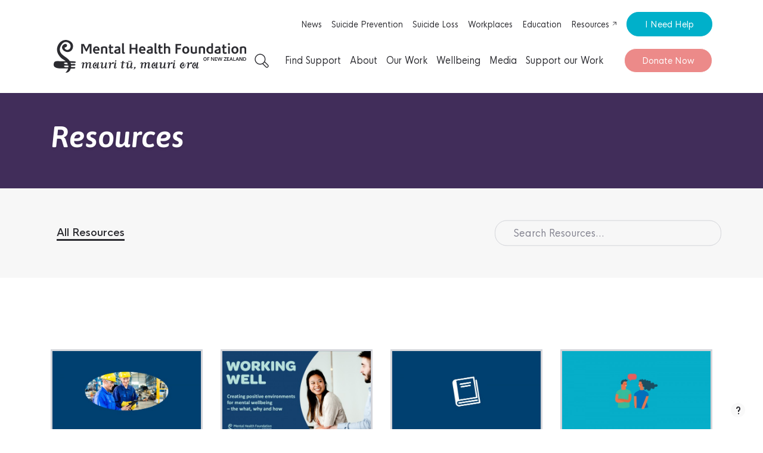

--- FILE ---
content_type: text/html; charset=UTF-8
request_url: https://mentalhealth.org.nz/resources?page=27
body_size: 10148
content:
<!DOCTYPE html>
<html lang="en">
<head>
    <!-- RIVER / Mental Health Foundation -->
    <meta charset="utf-8">
    <meta name="viewport" content="width=device-width, initial-scale=1">
    <link rel="shortcut icon" href="/favicon.ico">

    <meta http-equiv="Content-Type" content="text/html; charset=UTF-8">
    <meta name="description" content="Resource Library">
    <meta name="keywords" content="Resource Library">


    <!-- CSRF Token -->
    <meta name="csrf-token" content="8I3R4nWaXOFTfJaUYdx9orlT2xS4yoE5Pve5wPaT">

    <title>Resource Library | Mental Health Foundation</title>

    
    
    <!-- Fonts -->
    <link rel="preload" href="/fonts/hk-nova/HKNova-SemiBoldNarrow.woff2" as="font" crossOrigin="anonymous">
    <link rel="preload" href="/fonts/hk-nova/HKNova-SemiBold.woff2" as="font" crossOrigin="anonymous">
    <link rel="preload" href="/fonts/hk-nova/HKNova-Narrow.woff2" as="font" crossOrigin="anonymous">
    <link rel="dns-prefetch" href="https://fonts.gstatic.com">
    

    <!-- Styles -->
    <link href="/build/css/vendor.css?id=5a7a880c4490e964b4c5" rel="stylesheet">
    <link href="/build/css/app.css?id=5c686ecc38b260b7fdbe" rel="stylesheet">

    <!-- Responsive -->
    <meta name="viewport" content="width=device-width, initial-scale=1.0">

    <!--Scripts -->
    <script src="https://www.google.com/recaptcha/api.js?render=explicit" async defer></script>

    <script type="application/ld+json">
        {
          "@context": "https://schema.org",
          "@type": "Organization",
          "name": "Mental Health Foundation",
          "url": "https://mentalhealth.org.nz",
          "logo": "https://mentalhealth.org.nz/assets/images/company/logo.svg",
          "sameAs": [
            "https://www.facebook.com/mentalhealthfoundationNZ",
            "https://www.instagram.com/mhfnz/",
            "https://twitter.com/mentalhealthnz",
            "https://www.linkedin.com/company/mental-health-foundation-of-new-zealand/",
            "https://www.youtube.com/user/mhfnz"
          ],
          "potentialAction": [
            {
              "@type": "DonateAction",
              "target": {
                "@type": "EntryPoint",
                "urlTemplate": "https://mentalhealth.org.nz/donate",
                "actionPlatform": [
                  "https://schema.org/DesktopWebPlatform",
                  "https://schema.org/MobileWebPlatform"
                ]
              },
              "result": {
                "@type": "MonetaryAmount",
                "currency": "NZD",
                "value": "any"
              }
            },
            {
              "@type": "SearchAction",
              "target": "https://mentalhealth.org.nz/search?query={search_term_string}",
              "query-input": "required name=search_term_string"
            }
          ]
        }
        </script>


    
    <!-- Google Tag Manager -->
<script>(function(w,d,s,l,i){w[l]=w[l]||[];w[l].push({'gtm.start':
    new Date().getTime(),event:'gtm.js'});var f=d.getElementsByTagName(s)[0],
    j=d.createElement(s),dl=l!='dataLayer'?'&l='+l:'';j.async=true;j.src=
    'https://www.googletagmanager.com/gtm.js?id='+i+dl;f.parentNode.insertBefore(j,f);
    })(window,document,'script','dataLayer','GTM-TXP2FP');</script>
    <!-- End Google Tag Manager -->

    <!-- Social -->
    <meta property="og:title" content="Resource Library" />
    <meta property="og:url" content="https://mentalhealth.org.nz/resources" />
    <meta property="og:type" content="website" />
    <meta property="og:description" content="Resource Library" />
    <meta name="twitter:card" content="summary_large_image" />
    <meta name="twitter:title" content="Resource Library" />
    <meta name="twitter:description" content="Resource Library" />
    <meta name="twitter:url" content="https://mentalhealth.org.nz/resources" />

    <!-- Social Images -->
                            <meta property="og:image" content="https://mentalhealth.org.nz/assets/images/share/mhf.jpg" />
    <meta name="twitter:image" content="https://mentalhealth.org.nz/assets/images/share/mhf.jpg" />

    <!-- Head Code -->
    
    
            <meta name="facebook-domain-verification" content="nmuwc0fdgm0s953v0sycrv87pe2xnl" />
    </head>
<body class="page page-resources ">
    <!-- Google Tag Manager (noscript) -->
    <noscript>
        <iframe
            src="https://www.googletagmanager.com/ns.html?id=GTM-TXP2FP"
            height="0"
            width="0"
            style="display:none;visibility:hidden">
        </iframe>
    </noscript>
    <!-- End Google Tag Manager (noscript) -->

    <!-- Partial: CMS Message -->

    <!-- COMPONENTS / MENU-MHF -->

 <!--googleoff: index-->

<div id="menu" role="navigation" aria-label="Main Navigation" class="menu-mhf " role="navigation" aria-label="Main Menu">
    <div class="menu-content container">
        
        <div class="menu-logo">
            <a href="https://mentalhealth.org.nz" class="logo-link"><img src="/assets/images/company/logo.svg" onerror="this.onerror=null; this.src=this.src.replace(/\.svg$/, '.png');" class="logo" alt="Mental Health Foundation"></a>
        </div>

        
        <div class="menus menus-xl d-none d-xl-block">
            <div class="menu-submenu">
                <!-- COMPONENTS / MENU-MHF / Menu Submenu -->
<ul class="menu">
    <li class="item"><a href="https://mentalhealth.org.nz/news" class="link ">News</a></li>
    <li class="item"><a href="https://mentalhealth.org.nz/suicide-prevention" class="link ">Suicide Prevention</a></li>
    <li class="item"><a href="https://mentalhealth.org.nz/suicide-loss" class="link ">Suicide Loss</a></li>
    <li class="item"><a href="https://mentalhealth.org.nz/workplaces" class="link ">Workplaces</a></li>
    <li class="item"><a href="https://mentalhealth.org.nz/education" class="link ">Education</a></li>
    <li class="item"><a href="https://shop.mentalhealth.org.nz/" target="_blank" rel="noopener noreferrer" class="link">Resources <img src="/assets/icons/link-external.svg" onerror="this.onerror=null; this.src=this.src.replace(/\.svg$/, '.png');" class="icon link-external" alt=">"></a></li>
</ul>
                <!-- COMPONENTS / MENU-MHF / Button Help -->
<a href="/help" class="button button-secondary help-now">I Need Help</a>
            </div>
            <div class="menu-main">
                <!-- COMPONENTS / MENU-MHF / Button Search -->
<a class="search-button"><img src="/assets/icons/search.svg" class="icon" alt="Search" onerror="this.onerror=null; this.src=this.src.replace(/\.svg$/, '.png');"></a>                <!-- COMPONENTS / MENU-MHF / Menu Main -->
<ul class="menu">
    <li class="item">
        <a href="/menupages#find-support"
            class="link menu-hover-button" data-menu-name="find-support"
            aria-controls="menu-hover-find-support" aria-expanded="false"
            >Find Support</a>
    </li>
    <li class="item">
        <a href="/menupages#about"
            class="link menu-hover-button" data-menu-name="about"
            aria-controls="menu-hover-about" aria-expanded="false"
            >About</a>
    </li>
    <li class="item">
        <a href="/menupages#our-work"
            class="link menu-hover-button" data-menu-name="our-work"
            aria-controls="menu-hover-our-work" aria-expanded="false"
            >Our Work</a>
    </li>
    <li class="item">
        <a href="/menupages#wellbeing"
            class="link menu-hover-button" data-menu-name="wellbeing"
            aria-controls="menu-hover-wellbeing" aria-expanded="false"
            >Wellbeing</a>
    </li>
    <li class="item">
        <a href="/menupages#media"
            class="link menu-hover-button" data-menu-name="media"
            aria-controls="menu-hover-media" aria-expanded="false"
            >Media</a>
    </li>
    <li class="item">
        <a href="/menupages#support-our-work"
            class="link menu-hover-button" data-menu-name="fundraise"
            aria-controls="menu-hover-fundraise" aria-expanded="false"
            >Support our Work</a>
    </li>
</ul>                <!-- COMPONENTS / MENU-MHF / Menu Donate -->
<a href="/donate" class="button button-donate donate">Donate Now</a>
            </div>
        </div>

        
        <div class="menus menus-lg d-none d-lg-block d-xl-none">
            <div class="menu-submenu">
                <!-- COMPONENTS / MENU-MHF / Button Help -->
<a href="/help" class="button button-secondary help-now">I Need Help</a>
                <!-- COMPONENTS / MENU-MHF / Menu Donate -->
<a href="/donate" class="button button-donate donate">Donate Now</a>
                <!-- COMPONENTS / MENU-MHF / Button Search -->
<a class="search-button"><img src="/assets/icons/search.svg" class="icon" alt="Search" onerror="this.onerror=null; this.src=this.src.replace(/\.svg$/, '.png');"></a>            </div>
            <div class="menu-main">
                <!-- COMPONENTS / MENU-MHF / Menu Main -->
<ul class="menu">
    <li class="item">
        <a href="/menupages#find-support"
            class="link menu-hover-button" data-menu-name="find-support"
            aria-controls="menu-hover-find-support" aria-expanded="false"
            >Find Support</a>
    </li>
    <li class="item">
        <a href="/menupages#about"
            class="link menu-hover-button" data-menu-name="about"
            aria-controls="menu-hover-about" aria-expanded="false"
            >About</a>
    </li>
    <li class="item">
        <a href="/menupages#our-work"
            class="link menu-hover-button" data-menu-name="our-work"
            aria-controls="menu-hover-our-work" aria-expanded="false"
            >Our Work</a>
    </li>
    <li class="item">
        <a href="/menupages#wellbeing"
            class="link menu-hover-button" data-menu-name="wellbeing"
            aria-controls="menu-hover-wellbeing" aria-expanded="false"
            >Wellbeing</a>
    </li>
    <li class="item">
        <a href="/menupages#media"
            class="link menu-hover-button" data-menu-name="media"
            aria-controls="menu-hover-media" aria-expanded="false"
            >Media</a>
    </li>
    <li class="item">
        <a href="/menupages#support-our-work"
            class="link menu-hover-button" data-menu-name="fundraise"
            aria-controls="menu-hover-fundraise" aria-expanded="false"
            >Support our Work</a>
    </li>
</ul>                <!-- COMPONENTS / MENU-MHF / Button More -->
<a class="menu-more-button">More</a>            </div>
        </div>

        
        <div class="menus menus-md d-none d-md-block d-lg-none">
            <div class="menu-submenu">
                <!-- COMPONENTS / MENU-MHF / Button Help -->
<a href="/help" class="button button-secondary help-now">I Need Help</a>
                <!-- COMPONENTS / MENU-MHF / Menu Donate -->
<a href="/donate" class="button button-donate donate">Donate Now</a>
                <!-- COMPONENTS / MENU-MHF / Button Search -->
<a class="search-button"><img src="/assets/icons/search.svg" class="icon" alt="Search" onerror="this.onerror=null; this.src=this.src.replace(/\.svg$/, '.png');"></a>            </div>
            <div class="menu-main">
                <!-- COMPONENTS / MENU-MHF / Menu Main -->
<ul class="menu">
    <li class="item">
        <a href="/menupages#find-support"
            class="link menu-hover-button" data-menu-name="find-support"
            aria-controls="menu-hover-find-support" aria-expanded="false"
            >Find Support</a>
    </li>
    <li class="item">
        <a href="/menupages#about"
            class="link menu-hover-button" data-menu-name="about"
            aria-controls="menu-hover-about" aria-expanded="false"
            >About</a>
    </li>
    <li class="item">
        <a href="/menupages#our-work"
            class="link menu-hover-button" data-menu-name="our-work"
            aria-controls="menu-hover-our-work" aria-expanded="false"
            >Our Work</a>
    </li>
    <li class="item">
        <a href="/menupages#wellbeing"
            class="link menu-hover-button" data-menu-name="wellbeing"
            aria-controls="menu-hover-wellbeing" aria-expanded="false"
            >Wellbeing</a>
    </li>
    <li class="item">
        <a href="/menupages#media"
            class="link menu-hover-button" data-menu-name="media"
            aria-controls="menu-hover-media" aria-expanded="false"
            >Media</a>
    </li>
    <li class="item">
        <a href="/menupages#support-our-work"
            class="link menu-hover-button" data-menu-name="fundraise"
            aria-controls="menu-hover-fundraise" aria-expanded="false"
            >Support our Work</a>
    </li>
</ul>                <!-- COMPONENTS / MENU-MHF / Button More -->
<a class="menu-more-button">More</a>            </div>
        </div>

        
        <div class="menus menus-md d-md-none">
            <div class="menu-submenu" style="display: flex;gap: 20px;margin-right: 11px; margin-top: 10px;margin-left:5px">
                <!-- COMPONENTS / MENU-MHF / Button Search -->
<a class="search-button"><img src="/assets/icons/search.svg" class="icon" alt="Search" onerror="this.onerror=null; this.src=this.src.replace(/\.svg$/, '.png');"></a>                <!-- COMPONENTS / MENU-MHF / Button Mobile -->
<a id="menu-mobileButton">
    <div class="menu-icon" style="margin-top:7px">
        <span></span>
        <span></span>
        <span></span>
        <span></span>
    </div>
</a>
            </div>
            <div class="menu-main" style="display:flex">
                <!-- COMPONENTS / MENU-MHF / Button Help -->
<a href="/help" class="button button-secondary help-now" style="padding:10px 30px">I Need Help</a>
                <!-- COMPONENTS / MENU-MHF / Menu Donate -->
<a href="/donate" class="button button-donate donate">Donate Now</a>
            </div>
        </div>

        <div class="clear"></div>
    </div>

    <div class="menu-search-container">
        <!-- COMPONENTS / MENU-MHF / Menu Search -->
<form class="menu-search" method="get" action="/search">
    <div class="container">
        <input type="text" class="menu-search-input input-search" name="query" placeholder="Start searching here...">

        <button type="submit" class="menu-search-button">
            <img src="/assets/icons/search.svg" onerror="this.onerror=null; this.src=this.src.replace(/\.svg$/, '.png');" class="icon" alt="">
            <span class="sr-only">Search</span>
        </button>
    </div>
</form>
    </div>
    <div class="menu-more-container">
        <div class="menu-more-body container">
            <!-- COMPONENTS / MENU-MHF / Menu Submenu -->
<ul class="menu">
    <li class="item"><a href="https://mentalhealth.org.nz/news" class="link ">News</a></li>
    <li class="item"><a href="https://mentalhealth.org.nz/suicide-prevention" class="link ">Suicide Prevention</a></li>
    <li class="item"><a href="https://mentalhealth.org.nz/suicide-loss" class="link ">Suicide Loss</a></li>
    <li class="item"><a href="https://mentalhealth.org.nz/workplaces" class="link ">Workplaces</a></li>
    <li class="item"><a href="https://mentalhealth.org.nz/education" class="link ">Education</a></li>
    <li class="item"><a href="https://shop.mentalhealth.org.nz/" target="_blank" rel="noopener noreferrer" class="link">Resources <img src="/assets/icons/link-external.svg" onerror="this.onerror=null; this.src=this.src.replace(/\.svg$/, '.png');" class="icon link-external" alt=">"></a></li>
</ul>
            <!-- COMPONENTS / MENU-MHF / Menu Donate -->
<a href="/donate" class="button button-donate donate">Donate Now</a>
        </div>
    </div>
    <div class="menu-hover-container">
        <!-- COMPONENTS / MENU-MHF / Menu Hover Menus -->
<div
    id="menu-hover-find-support"
    class="menu-hover menu-hover-0 none"
    data-menu-name="find-support">

    <div class="menu-hover-body">
        <div class="container">
            <div class="menu-summary">
                
            </div>

            <div class="row">
                <div class="col-content-cards-title col-md-7 col-lg-8">
                                            <div class="content-cards-title content-cards-title1">
                                                            <!-- Partial: Cards / Card Title -->
<div class="content-card-col">
    
    <a href=https://mentalhealth.org.nz/help target="_self" rel="noopener noreferrer" class="content-card card-title">
        <div class="content">
            <h4 class="title">I Need Help Now</h4>
            <div class="summary">
                Help for you or someone important to you
                <!-- Cards / Partial / Card Link -->

<div class="links">
    <div class="link">More</div>
</div>

            </div>
        </div>
    </a>

    </div>
                                                            <!-- Partial: Cards / Card Title -->
<div class="content-card-col">
    
    <a href=https://mentalhealth.org.nz/helplines target="_self" rel="noopener noreferrer" class="content-card card-title">
        <div class="content">
            <h4 class="title">Helplines &amp; Support</h4>
            <div class="summary">
                Helplines for you or someone important to you
                <!-- Cards / Partial / Card Link -->

<div class="links">
    <div class="link">More</div>
</div>

            </div>
        </div>
    </a>

    </div>
                                                            <!-- Partial: Cards / Card Title -->
<div class="content-card-col">
    
    <a href=https://mentalhealth.org.nz/help/how-to-get-support-for-yourself target="_self" rel="noopener noreferrer" class="content-card card-title">
        <div class="content">
            <h4 class="title">How to get support for yourself</h4>
            <div class="summary">
                It’s important that you know how to look after your mental health and wellbeing and seek support when you need it.
                <!-- Cards / Partial / Card Link -->

<div class="links">
    <div class="link">More</div>
</div>

            </div>
        </div>
    </a>

    </div>
                                                            <!-- Partial: Cards / Card Title -->
<div class="content-card-col">
    
    <a href=https://mentalhealth.org.nz/help/supporting-others target="_self" rel="noopener noreferrer" class="content-card card-title">
        <div class="content">
            <h4 class="title">Supporting others</h4>
            <div class="summary">
                When someone you care about is having a hard time, we want to be able to help them. Our resources equip you to better...
                <!-- Cards / Partial / Card Link -->

<div class="links">
    <div class="link">More</div>
</div>

            </div>
        </div>
    </a>

    </div>
                                                            <!-- Partial: Cards / Card Title -->
<div class="content-card-col">
    
    <a href=https://mentalhealth.org.nz/help/support-after-a-suicide target="_self" rel="noopener noreferrer" class="content-card card-title">
        <div class="content">
            <h4 class="title">Support After a Suicide</h4>
            <div class="summary">
                Any kind of death is difficult, and a death from suicide can be especially hard to cope with. Here is some informatio...
                <!-- Cards / Partial / Card Link -->

<div class="links">
    <div class="link">More</div>
</div>

            </div>
        </div>
    </a>

    </div>
                                                    </div>
                                                    <div class="content-cards-title content-cards-title2">
                                                                    <!-- Partial: Cards / Card Title -->
<div class="content-card-col">
    
    <a href=https://mentalhealth.org.nz/groups target="_self" rel="noopener noreferrer" class="content-card card-title">
        <div class="content">
            <h4 class="title">Community Support Groups</h4>
            <div class="summary">
                Find free mental health support in your area. See listings of support groups by region and type of support.
                <!-- Cards / Partial / Card Link -->

<div class="links">
    <div class="link">More</div>
</div>

            </div>
        </div>
    </a>

    </div>
                                                                    <!-- Partial: Cards / Card Title -->
<div class="content-card-col">
    
    <a href=https://mentalhealth.org.nz/help/accessing-mental-health-services target="_self" rel="noopener noreferrer" class="content-card card-title">
        <div class="content">
            <h4 class="title">Accessing Mental Health Services</h4>
            <div class="summary">
                If you need urgent mental health support, call your local mental health crisis team or a helpline. If you’re worrie...
                <!-- Cards / Partial / Card Link -->

<div class="links">
    <div class="link">More</div>
</div>

            </div>
        </div>
    </a>

    </div>
                                                                    <!-- Partial: Cards / Card Title -->
<div class="content-card-col">
    
    <a href=https://mentalhealth.org.nz/conditions target="_self" rel="noopener noreferrer" class="content-card card-title">
        <div class="content">
            <h4 class="title">Mental Health Conditions</h4>
            <div class="summary">
                A handy list of mental health conditions
                <!-- Cards / Partial / Card Link -->

<div class="links">
    <div class="link">More</div>
</div>

            </div>
        </div>
    </a>

    </div>
                                                                    <!-- Partial: Cards / Card Title -->
<div class="content-card-col">
    
    <a href=https://mentalhealth.org.nz/faqs target="_self" rel="noopener noreferrer" class="content-card card-title">
        <div class="content">
            <h4 class="title">Frequently Asked Questions</h4>
            <div class="summary">
                Answers to common questions about mental health or accessing services
                <!-- Cards / Partial / Card Link -->

<div class="links">
    <div class="link">More</div>
</div>

            </div>
        </div>
    </a>

    </div>
                                                            </div>
                                                            </div>
                <div class="col-content-cards-thumbs col-md-5 col-lg-4">
                    <div class="content-cards-thumbs">
                                            </div>
                </div>
            </div>
            <div class="clear"></div>
        </div>
    </div>
</div>
<div
    id="menu-hover-about"
    class="menu-hover menu-hover-1 none"
    data-menu-name="about">

    <div class="menu-hover-body">
        <div class="container">
            <div class="menu-summary">
                
            </div>

            <div class="row">
                <div class="col-content-cards-title col-md-7 col-lg-8">
                                            <div class="content-cards-title content-cards-title1">
                                                            <!-- Partial: Cards / Card Title -->
<div class="content-card-col">
    
    <a href=https://mentalhealth.org.nz/about target="_self" rel="noopener noreferrer" class="content-card card-title">
        <div class="content">
            <h4 class="title">About Us</h4>
            <div class="summary">
                An overview of the foundation and what we stand for
                <!-- Cards / Partial / Card Link -->

<div class="links">
    <div class="link">More</div>
</div>

            </div>
        </div>
    </a>

    </div>
                                                            <!-- Partial: Cards / Card Title -->
<div class="content-card-col">
    
    <a href=https://mentalhealth.org.nz/vacancies target="_self" rel="noopener noreferrer" class="content-card card-title">
        <div class="content">
            <h4 class="title">Vacancies</h4>
            <div class="summary">
                Most positions are based in our Mt Eden, Auckland office. We value the lived experience of people who experience ment...
                <!-- Cards / Partial / Card Link -->

<div class="links">
    <div class="link">More</div>
</div>

            </div>
        </div>
    </a>

    </div>
                                                    </div>
                                                    <div class="content-cards-title content-cards-title2">
                                                                    <!-- Partial: Cards / Card Title -->
<div class="content-card-col">
    
    <a href=https://mentalhealth.org.nz/contact target="_self" rel="noopener noreferrer" class="content-card card-title">
        <div class="content">
            <h4 class="title">Contact</h4>
            <div class="summary">
                Contact information for the foundation
                <!-- Cards / Partial / Card Link -->

<div class="links">
    <div class="link">More</div>
</div>

            </div>
        </div>
    </a>

    </div>
                                                            </div>
                                                            </div>
                <div class="col-content-cards-thumbs col-md-5 col-lg-4">
                    <div class="content-cards-thumbs">
                                            </div>
                </div>
            </div>
            <div class="clear"></div>
        </div>
    </div>
</div>
<div
    id="menu-hover-our-work"
    class="menu-hover menu-hover-2 none"
    data-menu-name="our-work">

    <div class="menu-hover-body">
        <div class="container">
            <div class="menu-summary">
                
            </div>

            <div class="row">
                <div class="col-content-cards-title col-md-7 col-lg-8">
                                            <div class="content-cards-title content-cards-title1">
                                                            <!-- Partial: Cards / Card Title -->
<div class="content-card-col">
    
    <a href=https://mentalhealth.org.nz/our-work target="_self" rel="noopener noreferrer" class="content-card card-title">
        <div class="content">
            <h4 class="title">Our Work</h4>
            <div class="summary">
                Find out about the work we do at the Mental Health Foundation of New Zealand. A link to all of our programmes, awaren...
                <!-- Cards / Partial / Card Link -->

<div class="links">
    <div class="link">More</div>
</div>

            </div>
        </div>
    </a>

    </div>
                                                            <!-- Partial: Cards / Card Title -->
<div class="content-card-col">
    
    <a href=https://mentalhealth.org.nz/our-work/grants target="_self" rel="noopener noreferrer" class="content-card card-title">
        <div class="content">
            <h4 class="title">Grants</h4>
            <div class="summary">
                The Mental Health Foundation enables others to contribute to the mental wellbeing of New Zealanders through a range o...
                <!-- Cards / Partial / Card Link -->

<div class="links">
    <div class="link">More</div>
</div>

            </div>
        </div>
    </a>

    </div>
                                                            <!-- Partial: Cards / Card Title -->
<div class="content-card-col">
    
    <a href=https://mentalhealth.org.nz/our-work/policy-and-advocacy target="_self" rel="noopener noreferrer" class="content-card card-title">
        <div class="content">
            <h4 class="title">Policy &amp; advocacy</h4>
            <div class="summary">
                Influencing laws and public policy to drive meaningful change
                <!-- Cards / Partial / Card Link -->

<div class="links">
    <div class="link">More</div>
</div>

            </div>
        </div>
    </a>

    </div>
                                                            <!-- Partial: Cards / Card Title -->
<div class="content-card-col">
    
    <a href=https://mentalhealth.org.nz/stories target="_self" rel="noopener noreferrer" class="content-card card-title">
        <div class="content">
            <h4 class="title">Stories</h4>
            <div class="summary">
                It sometimes helps to know you aren't the only one going through what you're experiencing. Other people's stories can...
                <!-- Cards / Partial / Card Link -->

<div class="links">
    <div class="link">More</div>
</div>

            </div>
        </div>
    </a>

    </div>
                                                    </div>
                                                    <div class="content-cards-title content-cards-title2">
                                                                    <!-- Partial: Cards / Card Title -->
<div class="content-card-col">
    
    <a href=https://mentalhealth.org.nz/our-campaigns target="_self" rel="noopener noreferrer" class="content-card card-title">
        <div class="content">
            <h4 class="title">Our Campaigns</h4>
            <div class="summary">
                The Mental Health Foundation runs two national campaigns every year: Mental Health Awareness Week and Pink Shirt Day.
                <!-- Cards / Partial / Card Link -->

<div class="links">
    <div class="link">More</div>
</div>

            </div>
        </div>
    </a>

    </div>
                                                                    <!-- Partial: Cards / Card Title -->
<div class="content-card-col">
    
    <a href=https://mentalhealth.org.nz/our-work/mhf-resources target="_self" rel="noopener noreferrer" class="content-card card-title">
        <div class="content">
            <h4 class="title">Resources</h4>
            <div class="summary">
                Resources developed and produced by the Mental Health Foundation
                <!-- Cards / Partial / Card Link -->

<div class="links">
    <div class="link">More</div>
</div>

            </div>
        </div>
    </a>

    </div>
                                                                    <!-- Partial: Cards / Card Title -->
<div class="content-card-col">
    
    <a href=https://mentalhealth.org.nz/our-work/research-and-information target="_self" rel="noopener noreferrer" class="content-card card-title">
        <div class="content">
            <h4 class="title">Research &amp; Information</h4>
            <div class="summary">
                Latest mental health research, statistics and Information about how to support yourself and others.
                <!-- Cards / Partial / Card Link -->

<div class="links">
    <div class="link">More</div>
</div>

            </div>
        </div>
    </a>

    </div>
                                                                    <!-- Partial: Cards / Card Title -->
<div class="content-card-col">
    
    <a href=https://mentalhealth.org.nz/books target="_self" rel="noopener noreferrer" class="content-card card-title">
        <div class="content">
            <h4 class="title">Book reviews</h4>
            <div class="summary">
                This feature includes book reviews done by MHF staff, mental health professionals, teachers, parents, counsellors and...
                <!-- Cards / Partial / Card Link -->

<div class="links">
    <div class="link">More</div>
</div>

            </div>
        </div>
    </a>

    </div>
                                                            </div>
                                                            </div>
                <div class="col-content-cards-thumbs col-md-5 col-lg-4">
                    <div class="content-cards-thumbs">
                                            </div>
                </div>
            </div>
            <div class="clear"></div>
        </div>
    </div>
</div>
<div
    id="menu-hover-wellbeing"
    class="menu-hover menu-hover-3 none"
    data-menu-name="wellbeing">

    <div class="menu-hover-body">
        <div class="container">
            <div class="menu-summary">
                
            </div>

            <div class="row">
                <div class="col-content-cards-title col-md-7 col-lg-8">
                                            <div class="content-cards-title content-cards-title1">
                                                            <!-- Partial: Cards / Card Title -->
<div class="content-card-col">
    
    <a href=https://mentalhealth.org.nz/what-is-wellbeing target="_self" rel="noopener noreferrer" class="content-card card-title">
        <div class="content">
            <h4 class="title">What Is Wellbeing?</h4>
            <div class="summary">
                Wellbeing means we have the tools, support and environments we need to be who we are and to build and sustain lives w...
                <!-- Cards / Partial / Card Link -->

<div class="links">
    <div class="link">More</div>
</div>

            </div>
        </div>
    </a>

    </div>
                                                            <!-- Partial: Cards / Card Title -->
<div class="content-card-col">
    
    <a href=https://mentalhealth.org.nz/five-ways-to-wellbeing target="_self" rel="noopener noreferrer" class="content-card card-title">
        <div class="content">
            <h4 class="title">Five Ways to Wellbeing</h4>
            <div class="summary">
                The Five Ways to Wellbeing, Ētahi ara e rima ki te ngākau ora, help people stay mentally well.
                <!-- Cards / Partial / Card Link -->

<div class="links">
    <div class="link">More</div>
</div>

            </div>
        </div>
    </a>

    </div>
                                                            <!-- Partial: Cards / Card Title -->
<div class="content-card-col">
    
    <a href=https://mentalhealth.org.nz/wellbeing-campaigns-&amp;-resources target="_self" rel="noopener noreferrer" class="content-card card-title">
        <div class="content">
            <h4 class="title">Wellbeing Campaigns &amp; Resources</h4>
            <div class="summary">
                There are many ways to get involved with Wellbeing. Here's where to start.
                <!-- Cards / Partial / Card Link -->

<div class="links">
    <div class="link">More</div>
</div>

            </div>
        </div>
    </a>

    </div>
                                                            <!-- Partial: Cards / Card Title -->
<div class="content-card-col">
    
    <a href=https://mentalhealth.org.nz/te-whare-tapa-wha target="_self" rel="noopener noreferrer" class="content-card card-title">
        <div class="content">
            <h4 class="title">Te Whare Tapa Whā</h4>
            <div class="summary">
                A wellbeing model developed by leading Māori health advocate Sir Mason Durie in 1984, describing health and wellbein...
                <!-- Cards / Partial / Card Link -->

<div class="links">
    <div class="link">More</div>
</div>

            </div>
        </div>
    </a>

    </div>
                                                    </div>
                                                    <div class="content-cards-title content-cards-title2">
                                                                    <!-- Partial: Cards / Card Title -->
<div class="content-card-col">
    
    <a href=https://mentalhealth.org.nz/te-oranga-hinengaro target="_self" rel="noopener noreferrer" class="content-card card-title">
        <div class="content">
            <h4 class="title">Te Oranga Hinengaro</h4>
            <div class="summary">
                Mental health from a Māori perspective
                <!-- Cards / Partial / Card Link -->

<div class="links">
    <div class="link">More</div>
</div>

            </div>
        </div>
    </a>

    </div>
                                                                    <!-- Partial: Cards / Card Title -->
<div class="content-card-col">
    
    <a href=https://mentalhealth.org.nz/te-whakaora-i-te-hauora-hinengaro target="_self" rel="noopener noreferrer" class="content-card card-title">
        <div class="content">
            <h4 class="title">Te Whakaora i te Hauora Hinengaro</h4>
            <div class="summary">
                Mental health and illness treatment from a Māori perspective
                <!-- Cards / Partial / Card Link -->

<div class="links">
    <div class="link">More</div>
</div>

            </div>
        </div>
    </a>

    </div>
                                                                    <!-- Partial: Cards / Card Title -->
<div class="content-card-col">
    
    <a href=https://mentalhealth.org.nz/wellbeing-hub target="_self" rel="noopener noreferrer" class="content-card card-title">
        <div class="content">
            <h4 class="title">Wellbeing Hub</h4>
            <div class="summary">
                This hub includes practical tips for managing and uplifting your mental wellbeing, in a range of situations
                <!-- Cards / Partial / Card Link -->

<div class="links">
    <div class="link">More</div>
</div>

            </div>
        </div>
    </a>

    </div>
                                                            </div>
                                                            </div>
                <div class="col-content-cards-thumbs col-md-5 col-lg-4">
                    <div class="content-cards-thumbs">
                                            </div>
                </div>
            </div>
            <div class="clear"></div>
        </div>
    </div>
</div>
<div
    id="menu-hover-media"
    class="menu-hover menu-hover-4 none"
    data-menu-name="media">

    <div class="menu-hover-body">
        <div class="container">
            <div class="menu-summary">
                
            </div>

            <div class="row">
                <div class="col-content-cards-title col-md-7 col-lg-8">
                                            <div class="content-cards-title content-cards-title1">
                                                            <!-- Partial: Cards / Card Title -->
<div class="content-card-col">
    
    <a href=https://mentalhealth.org.nz/media/media-enquiries target="_self" rel="noopener noreferrer" class="content-card card-title">
        <div class="content">
            <h4 class="title">Media Enquiries</h4>
            <div class="summary">
                We work with the media in a number of ways to promote our work and raise awareness of mental health and wellbeing.
                <!-- Cards / Partial / Card Link -->

<div class="links">
    <div class="link">More</div>
</div>

            </div>
        </div>
    </a>

    </div>
                                                            <!-- Partial: Cards / Card Title -->
<div class="content-card-col">
    
    <a href=https://mentalhealth.org.nz/our-work/publications target="_self" rel="noopener noreferrer" class="content-card card-title">
        <div class="content">
            <h4 class="title">Publications &amp; Research</h4>
            <div class="summary">
                Check out our range of current publications and research. Read them here and in some cases, order free from our webst...
                <!-- Cards / Partial / Card Link -->

<div class="links">
    <div class="link">More</div>
</div>

            </div>
        </div>
    </a>

    </div>
                                                    </div>
                                                    <div class="content-cards-title content-cards-title2">
                                                                    <!-- Partial: Cards / Card Title -->
<div class="content-card-col">
    
    <a href=https://mentalhealth.org.nz/media/media-resource target="_self" rel="noopener noreferrer" class="content-card card-title">
        <div class="content">
            <h4 class="title">Media Resource</h4>
            <div class="summary">
                To give you the confidence and understanding to report on mental illness and mental health issues safely, accurately ...
                <!-- Cards / Partial / Card Link -->

<div class="links">
    <div class="link">More</div>
</div>

            </div>
        </div>
    </a>

    </div>
                                                            </div>
                                                            </div>
                <div class="col-content-cards-thumbs col-md-5 col-lg-4">
                    <div class="content-cards-thumbs">
                                            </div>
                </div>
            </div>
            <div class="clear"></div>
        </div>
    </div>
</div>
<div
    id="menu-hover-fundraise"
    class="menu-hover menu-hover-5 none"
    data-menu-name="fundraise">

    <div class="menu-hover-body">
        <div class="container">
            <div class="menu-summary">
                
            </div>

            <div class="row">
                <div class="col-content-cards-title col-md-7 col-lg-8">
                                            <div class="content-cards-title content-cards-title1">
                                                            <!-- Partial: Cards / Card Title -->
<div class="content-card-col">
    
    <a href=https://mentalhealth.org.nz/donate target="_self" rel="noopener noreferrer" class="content-card card-title">
        <div class="content">
            <h4 class="title">Donate</h4>
            <div class="summary">
                With your kindness we'll keep striving to uplift the mental health and wellbeing of everyone in Aotearoa.
                <!-- Cards / Partial / Card Link -->

<div class="links">
    <div class="link">More</div>
</div>

            </div>
        </div>
    </a>

    </div>
                                                            <!-- Partial: Cards / Card Title -->
<div class="content-card-col">
    
    <a href=https://fundraise.mentalhealth.org.nz/ target="_blank" rel="noopener noreferrer" class="content-card card-title">
        <div class="content">
            <h4 class="title">Fundraise for Us</h4>
            <div class="summary">
                Help raise money and awareness for better mental health in Aotearoa
                <!-- Cards / Partial / Card Link -->

<div class="links">
    <div class="link link-external-link">More<img src="/assets/icons/externallink.svg" onerror="this.onerror=null; this.src=this.src.replace(/\.svg$/, '.png');" class="icon svg" alt=""></div>
</div>

            </div>
        </div>
    </a>

    </div>
                                                            <!-- Partial: Cards / Card Title -->
<div class="content-card-col">
    
    <a href=https://mentalhealth.org.nz/our-events target="_self" rel="noopener noreferrer" class="content-card card-title">
        <div class="content">
            <h4 class="title">Our Events</h4>
            <div class="summary">
                Be part of the change by joining one of our fundraising events
                <!-- Cards / Partial / Card Link -->

<div class="links">
    <div class="link">More</div>
</div>

            </div>
        </div>
    </a>

    </div>
                                                            <!-- Partial: Cards / Card Title -->
<div class="content-card-col">
    
    <a href=https://movefor.mentalhealth.org.nz target="_blank" rel="noopener noreferrer" class="content-card card-title">
        <div class="content">
            <h4 class="title">Move for Mental Health</h4>
            <div class="summary">
                Set your challenge and get sweating for mental health.
                <!-- Cards / Partial / Card Link -->

<div class="links">
    <div class="link link-external-link">More<img src="/assets/icons/externallink.svg" onerror="this.onerror=null; this.src=this.src.replace(/\.svg$/, '.png');" class="icon svg" alt=""></div>
</div>

            </div>
        </div>
    </a>

    </div>
                                                    </div>
                                                    <div class="content-cards-title content-cards-title2">
                                                                    <!-- Partial: Cards / Card Title -->
<div class="content-card-col">
    
    <a href=https://mentalhealth.org.nz/get-your-workplace-involved target="_self" rel="noopener noreferrer" class="content-card card-title">
        <div class="content">
            <h4 class="title">Get Your Workplace Involved</h4>
            <div class="summary">
                Invest in the mental health of your staff and the communities you serve by joining our family of Corporate Sponsors.
                <!-- Cards / Partial / Card Link -->

<div class="links">
    <div class="link">More</div>
</div>

            </div>
        </div>
    </a>

    </div>
                                                                    <!-- Partial: Cards / Card Title -->
<div class="content-card-col">
    
    <a href=https://mentalhealth.org.nz/fundraising-heroes target="_self" rel="noopener noreferrer" class="content-card card-title">
        <div class="content">
            <h4 class="title">Fundraising heroes</h4>
            <div class="summary">
                Read stories from other amazing fundraisers.
                <!-- Cards / Partial / Card Link -->

<div class="links">
    <div class="link">More</div>
</div>

            </div>
        </div>
    </a>

    </div>
                                                                    <!-- Partial: Cards / Card Title -->
<div class="content-card-col">
    
    <a href=https://mentalhealth.org.nz/a-gift-in-your-Will target="_self" rel="noopener noreferrer" class="content-card card-title">
        <div class="content">
            <h4 class="title">A gift in your Will</h4>
            <div class="summary">
                Help build a mentally healthy Aotearoa New Zealand for future generations
                <!-- Cards / Partial / Card Link -->

<div class="links">
    <div class="link">More</div>
</div>

            </div>
        </div>
    </a>

    </div>
                                                            </div>
                                                            </div>
                <div class="col-content-cards-thumbs col-md-5 col-lg-4">
                    <div class="content-cards-thumbs">
                                            </div>
                </div>
            </div>
            <div class="clear"></div>
        </div>
    </div>
</div>
    </div>
</div>

<!-- COMPONENTS / MENU-MHF / Menu Mobile -->
<menu id="menu-mobile" class="menu-mobile" role="navigation" aria-label="Mobile Menu">
    <div class="menu-mobile-body container">
        <div class="menu-back">
            <a class="menu-back-button"><img src="/assets/icons/arrow-back.svg" class="icon" alt="<"
                    onerror="this.onerror=null; this.src=this.src.replace(/\.svg$/, '.png');"> Back</a>
            <div class="clear"></div>
        </div>
        <div class="menu-main">
            <ul class="menu">
                                    <li class="item">
                        <a href="/menupages#find-support"
                            class="menu-button" data-menu-name="find-support"
                            aria-controls="menu-submenu-find-support"
                            aria-expanded="false">Find Support</a>
                        <div id="menu-submenu-find-support" class="item-submenu none"
                            data-menu-name="find-support">
                            <div class="spacer spacer-small"></div>
                                                                                                <!-- Partial: Cards / Card Title -->
<div class="content-card-col">
    
    <a href=https://mentalhealth.org.nz/help target="_self" rel="noopener noreferrer" class="content-card card-title">
        <div class="content">
            <h4 class="title">I Need Help Now</h4>
            <div class="summary">
                Help for you or someone important to you
                <!-- Cards / Partial / Card Link -->

<div class="links">
    <div class="link">More</div>
</div>

            </div>
        </div>
    </a>

    </div>
                                                                    <!-- Partial: Cards / Card Title -->
<div class="content-card-col">
    
    <a href=https://mentalhealth.org.nz/helplines target="_self" rel="noopener noreferrer" class="content-card card-title">
        <div class="content">
            <h4 class="title">Helplines &amp; Support</h4>
            <div class="summary">
                Helplines for you or someone important to you
                <!-- Cards / Partial / Card Link -->

<div class="links">
    <div class="link">More</div>
</div>

            </div>
        </div>
    </a>

    </div>
                                                                    <!-- Partial: Cards / Card Title -->
<div class="content-card-col">
    
    <a href=https://mentalhealth.org.nz/help/how-to-get-support-for-yourself target="_self" rel="noopener noreferrer" class="content-card card-title">
        <div class="content">
            <h4 class="title">How to get support for yourself</h4>
            <div class="summary">
                It’s important that you know how to look after your mental health and wellbeing and seek support when you need it.
                <!-- Cards / Partial / Card Link -->

<div class="links">
    <div class="link">More</div>
</div>

            </div>
        </div>
    </a>

    </div>
                                                                    <!-- Partial: Cards / Card Title -->
<div class="content-card-col">
    
    <a href=https://mentalhealth.org.nz/help/supporting-others target="_self" rel="noopener noreferrer" class="content-card card-title">
        <div class="content">
            <h4 class="title">Supporting others</h4>
            <div class="summary">
                When someone you care about is having a hard time, we want to be able to help them. Our resources equip you to better...
                <!-- Cards / Partial / Card Link -->

<div class="links">
    <div class="link">More</div>
</div>

            </div>
        </div>
    </a>

    </div>
                                                                    <!-- Partial: Cards / Card Title -->
<div class="content-card-col">
    
    <a href=https://mentalhealth.org.nz/help/support-after-a-suicide target="_self" rel="noopener noreferrer" class="content-card card-title">
        <div class="content">
            <h4 class="title">Support After a Suicide</h4>
            <div class="summary">
                Any kind of death is difficult, and a death from suicide can be especially hard to cope with. Here is some informatio...
                <!-- Cards / Partial / Card Link -->

<div class="links">
    <div class="link">More</div>
</div>

            </div>
        </div>
    </a>

    </div>
                                                                                                                                            <!-- Partial: Cards / Card Title -->
<div class="content-card-col">
    
    <a href=https://mentalhealth.org.nz/groups target="_self" rel="noopener noreferrer" class="content-card card-title">
        <div class="content">
            <h4 class="title">Community Support Groups</h4>
            <div class="summary">
                Find free mental health support in your area. See listings of support groups by region and type of support.
                <!-- Cards / Partial / Card Link -->

<div class="links">
    <div class="link">More</div>
</div>

            </div>
        </div>
    </a>

    </div>
                                                                            <!-- Partial: Cards / Card Title -->
<div class="content-card-col">
    
    <a href=https://mentalhealth.org.nz/help/accessing-mental-health-services target="_self" rel="noopener noreferrer" class="content-card card-title">
        <div class="content">
            <h4 class="title">Accessing Mental Health Services</h4>
            <div class="summary">
                If you need urgent mental health support, call your local mental health crisis team or a helpline. If you’re worrie...
                <!-- Cards / Partial / Card Link -->

<div class="links">
    <div class="link">More</div>
</div>

            </div>
        </div>
    </a>

    </div>
                                                                            <!-- Partial: Cards / Card Title -->
<div class="content-card-col">
    
    <a href=https://mentalhealth.org.nz/conditions target="_self" rel="noopener noreferrer" class="content-card card-title">
        <div class="content">
            <h4 class="title">Mental Health Conditions</h4>
            <div class="summary">
                A handy list of mental health conditions
                <!-- Cards / Partial / Card Link -->

<div class="links">
    <div class="link">More</div>
</div>

            </div>
        </div>
    </a>

    </div>
                                                                            <!-- Partial: Cards / Card Title -->
<div class="content-card-col">
    
    <a href=https://mentalhealth.org.nz/faqs target="_self" rel="noopener noreferrer" class="content-card card-title">
        <div class="content">
            <h4 class="title">Frequently Asked Questions</h4>
            <div class="summary">
                Answers to common questions about mental health or accessing services
                <!-- Cards / Partial / Card Link -->

<div class="links">
    <div class="link">More</div>
</div>

            </div>
        </div>
    </a>

    </div>
                                                                                                                                                        </div>
                    </li>
                                    <li class="item">
                        <a href="/menupages#about"
                            class="menu-button" data-menu-name="about"
                            aria-controls="menu-submenu-about"
                            aria-expanded="false">About</a>
                        <div id="menu-submenu-about" class="item-submenu none"
                            data-menu-name="about">
                            <div class="spacer spacer-small"></div>
                                                                                                <!-- Partial: Cards / Card Title -->
<div class="content-card-col">
    
    <a href=https://mentalhealth.org.nz/about target="_self" rel="noopener noreferrer" class="content-card card-title">
        <div class="content">
            <h4 class="title">About Us</h4>
            <div class="summary">
                An overview of the foundation and what we stand for
                <!-- Cards / Partial / Card Link -->

<div class="links">
    <div class="link">More</div>
</div>

            </div>
        </div>
    </a>

    </div>
                                                                    <!-- Partial: Cards / Card Title -->
<div class="content-card-col">
    
    <a href=https://mentalhealth.org.nz/vacancies target="_self" rel="noopener noreferrer" class="content-card card-title">
        <div class="content">
            <h4 class="title">Vacancies</h4>
            <div class="summary">
                Most positions are based in our Mt Eden, Auckland office. We value the lived experience of people who experience ment...
                <!-- Cards / Partial / Card Link -->

<div class="links">
    <div class="link">More</div>
</div>

            </div>
        </div>
    </a>

    </div>
                                                                                                                                            <!-- Partial: Cards / Card Title -->
<div class="content-card-col">
    
    <a href=https://mentalhealth.org.nz/contact target="_self" rel="noopener noreferrer" class="content-card card-title">
        <div class="content">
            <h4 class="title">Contact</h4>
            <div class="summary">
                Contact information for the foundation
                <!-- Cards / Partial / Card Link -->

<div class="links">
    <div class="link">More</div>
</div>

            </div>
        </div>
    </a>

    </div>
                                                                                                                                                        </div>
                    </li>
                                    <li class="item">
                        <a href="/menupages#our-work"
                            class="menu-button" data-menu-name="our-work"
                            aria-controls="menu-submenu-our-work"
                            aria-expanded="false">Our Work</a>
                        <div id="menu-submenu-our-work" class="item-submenu none"
                            data-menu-name="our-work">
                            <div class="spacer spacer-small"></div>
                                                                                                <!-- Partial: Cards / Card Title -->
<div class="content-card-col">
    
    <a href=https://mentalhealth.org.nz/our-work target="_self" rel="noopener noreferrer" class="content-card card-title">
        <div class="content">
            <h4 class="title">Our Work</h4>
            <div class="summary">
                Find out about the work we do at the Mental Health Foundation of New Zealand. A link to all of our programmes, awaren...
                <!-- Cards / Partial / Card Link -->

<div class="links">
    <div class="link">More</div>
</div>

            </div>
        </div>
    </a>

    </div>
                                                                    <!-- Partial: Cards / Card Title -->
<div class="content-card-col">
    
    <a href=https://mentalhealth.org.nz/our-work/grants target="_self" rel="noopener noreferrer" class="content-card card-title">
        <div class="content">
            <h4 class="title">Grants</h4>
            <div class="summary">
                The Mental Health Foundation enables others to contribute to the mental wellbeing of New Zealanders through a range o...
                <!-- Cards / Partial / Card Link -->

<div class="links">
    <div class="link">More</div>
</div>

            </div>
        </div>
    </a>

    </div>
                                                                    <!-- Partial: Cards / Card Title -->
<div class="content-card-col">
    
    <a href=https://mentalhealth.org.nz/our-work/policy-and-advocacy target="_self" rel="noopener noreferrer" class="content-card card-title">
        <div class="content">
            <h4 class="title">Policy &amp; advocacy</h4>
            <div class="summary">
                Influencing laws and public policy to drive meaningful change
                <!-- Cards / Partial / Card Link -->

<div class="links">
    <div class="link">More</div>
</div>

            </div>
        </div>
    </a>

    </div>
                                                                    <!-- Partial: Cards / Card Title -->
<div class="content-card-col">
    
    <a href=https://mentalhealth.org.nz/stories target="_self" rel="noopener noreferrer" class="content-card card-title">
        <div class="content">
            <h4 class="title">Stories</h4>
            <div class="summary">
                It sometimes helps to know you aren't the only one going through what you're experiencing. Other people's stories can...
                <!-- Cards / Partial / Card Link -->

<div class="links">
    <div class="link">More</div>
</div>

            </div>
        </div>
    </a>

    </div>
                                                                                                                                            <!-- Partial: Cards / Card Title -->
<div class="content-card-col">
    
    <a href=https://mentalhealth.org.nz/our-campaigns target="_self" rel="noopener noreferrer" class="content-card card-title">
        <div class="content">
            <h4 class="title">Our Campaigns</h4>
            <div class="summary">
                The Mental Health Foundation runs two national campaigns every year: Mental Health Awareness Week and Pink Shirt Day.
                <!-- Cards / Partial / Card Link -->

<div class="links">
    <div class="link">More</div>
</div>

            </div>
        </div>
    </a>

    </div>
                                                                            <!-- Partial: Cards / Card Title -->
<div class="content-card-col">
    
    <a href=https://mentalhealth.org.nz/our-work/mhf-resources target="_self" rel="noopener noreferrer" class="content-card card-title">
        <div class="content">
            <h4 class="title">Resources</h4>
            <div class="summary">
                Resources developed and produced by the Mental Health Foundation
                <!-- Cards / Partial / Card Link -->

<div class="links">
    <div class="link">More</div>
</div>

            </div>
        </div>
    </a>

    </div>
                                                                            <!-- Partial: Cards / Card Title -->
<div class="content-card-col">
    
    <a href=https://mentalhealth.org.nz/our-work/research-and-information target="_self" rel="noopener noreferrer" class="content-card card-title">
        <div class="content">
            <h4 class="title">Research &amp; Information</h4>
            <div class="summary">
                Latest mental health research, statistics and Information about how to support yourself and others.
                <!-- Cards / Partial / Card Link -->

<div class="links">
    <div class="link">More</div>
</div>

            </div>
        </div>
    </a>

    </div>
                                                                            <!-- Partial: Cards / Card Title -->
<div class="content-card-col">
    
    <a href=https://mentalhealth.org.nz/books target="_self" rel="noopener noreferrer" class="content-card card-title">
        <div class="content">
            <h4 class="title">Book reviews</h4>
            <div class="summary">
                This feature includes book reviews done by MHF staff, mental health professionals, teachers, parents, counsellors and...
                <!-- Cards / Partial / Card Link -->

<div class="links">
    <div class="link">More</div>
</div>

            </div>
        </div>
    </a>

    </div>
                                                                                                                                                        </div>
                    </li>
                                    <li class="item">
                        <a href="/menupages#wellbeing"
                            class="menu-button" data-menu-name="wellbeing"
                            aria-controls="menu-submenu-wellbeing"
                            aria-expanded="false">Wellbeing</a>
                        <div id="menu-submenu-wellbeing" class="item-submenu none"
                            data-menu-name="wellbeing">
                            <div class="spacer spacer-small"></div>
                                                                                                <!-- Partial: Cards / Card Title -->
<div class="content-card-col">
    
    <a href=https://mentalhealth.org.nz/what-is-wellbeing target="_self" rel="noopener noreferrer" class="content-card card-title">
        <div class="content">
            <h4 class="title">What Is Wellbeing?</h4>
            <div class="summary">
                Wellbeing means we have the tools, support and environments we need to be who we are and to build and sustain lives w...
                <!-- Cards / Partial / Card Link -->

<div class="links">
    <div class="link">More</div>
</div>

            </div>
        </div>
    </a>

    </div>
                                                                    <!-- Partial: Cards / Card Title -->
<div class="content-card-col">
    
    <a href=https://mentalhealth.org.nz/five-ways-to-wellbeing target="_self" rel="noopener noreferrer" class="content-card card-title">
        <div class="content">
            <h4 class="title">Five Ways to Wellbeing</h4>
            <div class="summary">
                The Five Ways to Wellbeing, Ētahi ara e rima ki te ngākau ora, help people stay mentally well.
                <!-- Cards / Partial / Card Link -->

<div class="links">
    <div class="link">More</div>
</div>

            </div>
        </div>
    </a>

    </div>
                                                                    <!-- Partial: Cards / Card Title -->
<div class="content-card-col">
    
    <a href=https://mentalhealth.org.nz/wellbeing-campaigns-&amp;-resources target="_self" rel="noopener noreferrer" class="content-card card-title">
        <div class="content">
            <h4 class="title">Wellbeing Campaigns &amp; Resources</h4>
            <div class="summary">
                There are many ways to get involved with Wellbeing. Here's where to start.
                <!-- Cards / Partial / Card Link -->

<div class="links">
    <div class="link">More</div>
</div>

            </div>
        </div>
    </a>

    </div>
                                                                    <!-- Partial: Cards / Card Title -->
<div class="content-card-col">
    
    <a href=https://mentalhealth.org.nz/te-whare-tapa-wha target="_self" rel="noopener noreferrer" class="content-card card-title">
        <div class="content">
            <h4 class="title">Te Whare Tapa Whā</h4>
            <div class="summary">
                A wellbeing model developed by leading Māori health advocate Sir Mason Durie in 1984, describing health and wellbein...
                <!-- Cards / Partial / Card Link -->

<div class="links">
    <div class="link">More</div>
</div>

            </div>
        </div>
    </a>

    </div>
                                                                                                                                            <!-- Partial: Cards / Card Title -->
<div class="content-card-col">
    
    <a href=https://mentalhealth.org.nz/te-oranga-hinengaro target="_self" rel="noopener noreferrer" class="content-card card-title">
        <div class="content">
            <h4 class="title">Te Oranga Hinengaro</h4>
            <div class="summary">
                Mental health from a Māori perspective
                <!-- Cards / Partial / Card Link -->

<div class="links">
    <div class="link">More</div>
</div>

            </div>
        </div>
    </a>

    </div>
                                                                            <!-- Partial: Cards / Card Title -->
<div class="content-card-col">
    
    <a href=https://mentalhealth.org.nz/te-whakaora-i-te-hauora-hinengaro target="_self" rel="noopener noreferrer" class="content-card card-title">
        <div class="content">
            <h4 class="title">Te Whakaora i te Hauora Hinengaro</h4>
            <div class="summary">
                Mental health and illness treatment from a Māori perspective
                <!-- Cards / Partial / Card Link -->

<div class="links">
    <div class="link">More</div>
</div>

            </div>
        </div>
    </a>

    </div>
                                                                            <!-- Partial: Cards / Card Title -->
<div class="content-card-col">
    
    <a href=https://mentalhealth.org.nz/wellbeing-hub target="_self" rel="noopener noreferrer" class="content-card card-title">
        <div class="content">
            <h4 class="title">Wellbeing Hub</h4>
            <div class="summary">
                This hub includes practical tips for managing and uplifting your mental wellbeing, in a range of situations
                <!-- Cards / Partial / Card Link -->

<div class="links">
    <div class="link">More</div>
</div>

            </div>
        </div>
    </a>

    </div>
                                                                                                                                                        </div>
                    </li>
                                    <li class="item">
                        <a href="/menupages#media"
                            class="menu-button" data-menu-name="media"
                            aria-controls="menu-submenu-media"
                            aria-expanded="false">Media</a>
                        <div id="menu-submenu-media" class="item-submenu none"
                            data-menu-name="media">
                            <div class="spacer spacer-small"></div>
                                                                                                <!-- Partial: Cards / Card Title -->
<div class="content-card-col">
    
    <a href=https://mentalhealth.org.nz/media/media-enquiries target="_self" rel="noopener noreferrer" class="content-card card-title">
        <div class="content">
            <h4 class="title">Media Enquiries</h4>
            <div class="summary">
                We work with the media in a number of ways to promote our work and raise awareness of mental health and wellbeing.
                <!-- Cards / Partial / Card Link -->

<div class="links">
    <div class="link">More</div>
</div>

            </div>
        </div>
    </a>

    </div>
                                                                    <!-- Partial: Cards / Card Title -->
<div class="content-card-col">
    
    <a href=https://mentalhealth.org.nz/our-work/publications target="_self" rel="noopener noreferrer" class="content-card card-title">
        <div class="content">
            <h4 class="title">Publications &amp; Research</h4>
            <div class="summary">
                Check out our range of current publications and research. Read them here and in some cases, order free from our webst...
                <!-- Cards / Partial / Card Link -->

<div class="links">
    <div class="link">More</div>
</div>

            </div>
        </div>
    </a>

    </div>
                                                                                                                                            <!-- Partial: Cards / Card Title -->
<div class="content-card-col">
    
    <a href=https://mentalhealth.org.nz/media/media-resource target="_self" rel="noopener noreferrer" class="content-card card-title">
        <div class="content">
            <h4 class="title">Media Resource</h4>
            <div class="summary">
                To give you the confidence and understanding to report on mental illness and mental health issues safely, accurately ...
                <!-- Cards / Partial / Card Link -->

<div class="links">
    <div class="link">More</div>
</div>

            </div>
        </div>
    </a>

    </div>
                                                                                                                                                        </div>
                    </li>
                                    <li class="item">
                        <a href="/menupages#support-our-work"
                            class="menu-button" data-menu-name="fundraise"
                            aria-controls="menu-submenu-fundraise"
                            aria-expanded="false">Support our Work</a>
                        <div id="menu-submenu-fundraise" class="item-submenu none"
                            data-menu-name="fundraise">
                            <div class="spacer spacer-small"></div>
                                                                                                <!-- Partial: Cards / Card Title -->
<div class="content-card-col">
    
    <a href=https://mentalhealth.org.nz/donate target="_self" rel="noopener noreferrer" class="content-card card-title">
        <div class="content">
            <h4 class="title">Donate</h4>
            <div class="summary">
                With your kindness we'll keep striving to uplift the mental health and wellbeing of everyone in Aotearoa.
                <!-- Cards / Partial / Card Link -->

<div class="links">
    <div class="link">More</div>
</div>

            </div>
        </div>
    </a>

    </div>
                                                                    <!-- Partial: Cards / Card Title -->
<div class="content-card-col">
    
    <a href=https://fundraise.mentalhealth.org.nz/ target="_blank" rel="noopener noreferrer" class="content-card card-title">
        <div class="content">
            <h4 class="title">Fundraise for Us</h4>
            <div class="summary">
                Help raise money and awareness for better mental health in Aotearoa
                <!-- Cards / Partial / Card Link -->

<div class="links">
    <div class="link link-external-link">More<img src="/assets/icons/externallink.svg" onerror="this.onerror=null; this.src=this.src.replace(/\.svg$/, '.png');" class="icon svg" alt=""></div>
</div>

            </div>
        </div>
    </a>

    </div>
                                                                    <!-- Partial: Cards / Card Title -->
<div class="content-card-col">
    
    <a href=https://mentalhealth.org.nz/our-events target="_self" rel="noopener noreferrer" class="content-card card-title">
        <div class="content">
            <h4 class="title">Our Events</h4>
            <div class="summary">
                Be part of the change by joining one of our fundraising events
                <!-- Cards / Partial / Card Link -->

<div class="links">
    <div class="link">More</div>
</div>

            </div>
        </div>
    </a>

    </div>
                                                                    <!-- Partial: Cards / Card Title -->
<div class="content-card-col">
    
    <a href=https://movefor.mentalhealth.org.nz target="_blank" rel="noopener noreferrer" class="content-card card-title">
        <div class="content">
            <h4 class="title">Move for Mental Health</h4>
            <div class="summary">
                Set your challenge and get sweating for mental health.
                <!-- Cards / Partial / Card Link -->

<div class="links">
    <div class="link link-external-link">More<img src="/assets/icons/externallink.svg" onerror="this.onerror=null; this.src=this.src.replace(/\.svg$/, '.png');" class="icon svg" alt=""></div>
</div>

            </div>
        </div>
    </a>

    </div>
                                                                                                                                            <!-- Partial: Cards / Card Title -->
<div class="content-card-col">
    
    <a href=https://mentalhealth.org.nz/get-your-workplace-involved target="_self" rel="noopener noreferrer" class="content-card card-title">
        <div class="content">
            <h4 class="title">Get Your Workplace Involved</h4>
            <div class="summary">
                Invest in the mental health of your staff and the communities you serve by joining our family of Corporate Sponsors.
                <!-- Cards / Partial / Card Link -->

<div class="links">
    <div class="link">More</div>
</div>

            </div>
        </div>
    </a>

    </div>
                                                                            <!-- Partial: Cards / Card Title -->
<div class="content-card-col">
    
    <a href=https://mentalhealth.org.nz/fundraising-heroes target="_self" rel="noopener noreferrer" class="content-card card-title">
        <div class="content">
            <h4 class="title">Fundraising heroes</h4>
            <div class="summary">
                Read stories from other amazing fundraisers.
                <!-- Cards / Partial / Card Link -->

<div class="links">
    <div class="link">More</div>
</div>

            </div>
        </div>
    </a>

    </div>
                                                                            <!-- Partial: Cards / Card Title -->
<div class="content-card-col">
    
    <a href=https://mentalhealth.org.nz/a-gift-in-your-Will target="_self" rel="noopener noreferrer" class="content-card card-title">
        <div class="content">
            <h4 class="title">A gift in your Will</h4>
            <div class="summary">
                Help build a mentally healthy Aotearoa New Zealand for future generations
                <!-- Cards / Partial / Card Link -->

<div class="links">
    <div class="link">More</div>
</div>

            </div>
        </div>
    </a>

    </div>
                                                                                                                                                        </div>
                    </li>
                            </ul>
        </div>
        <div class="menu-submenu">
            <!-- COMPONENTS / MENU-MHF / Menu Submenu -->
<ul class="menu">
    <li class="item"><a href="https://mentalhealth.org.nz/news" class="link ">News</a></li>
    <li class="item"><a href="https://mentalhealth.org.nz/suicide-prevention" class="link ">Suicide Prevention</a></li>
    <li class="item"><a href="https://mentalhealth.org.nz/suicide-loss" class="link ">Suicide Loss</a></li>
    <li class="item"><a href="https://mentalhealth.org.nz/workplaces" class="link ">Workplaces</a></li>
    <li class="item"><a href="https://mentalhealth.org.nz/education" class="link ">Education</a></li>
    <li class="item"><a href="https://shop.mentalhealth.org.nz/" target="_blank" rel="noopener noreferrer" class="link">Resources <img src="/assets/icons/link-external.svg" onerror="this.onerror=null; this.src=this.src.replace(/\.svg$/, '.png');" class="icon link-external" alt=">"></a></li>
</ul>
        </div>
        <div class="menu-extra">
            <div class="mobile-menu-donate-help-buttons">
                <!-- COMPONENTS / MENU-MHF / Button Help -->
<a href="/help" class="button button-secondary help-now" style="padding:10px 30px">I Need Help</a>
                <!-- COMPONENTS / MENU-MHF / Menu Donate -->
<a href="/donate" class="button button-donate donate">Donate Now</a>
            </div>
            <div class="spacer spacer-small"></div>
            <!-- COMPONENTS / MENU-MHF / Menu Social -->
<ul class="social-list">
    <li class="item"><a href="https://www.facebook.com/mentalhealthfoundationNZ" target="_blank" rel="noopener noreferrer"><img src="/assets/icons/social/facebook.svg" class="icon" alt="Facebook" onerror="this.onerror=null; this.src=this.src.replace(/\.svg$/, '.png');"></a></li>
    <li class="item"><a href="https://www.instagram.com/mhfnz/" target="_blank" rel="noopener noreferrer"><img src="/assets/icons/social/instagram.svg" class="icon" alt="Instagram" onerror="this.onerror=null; this.src=this.src.replace(/\.svg$/, '.png');"></a></li>
    <li class="item"><a href="https://twitter.com/mentalhealthnz" target="_blank" rel="noopener noreferrer"><img src="/assets/icons/social/twitter.svg" class="icon" alt="Twitter" onerror="this.onerror=null; this.src=this.src.replace(/\.svg$/, '.png');"></a></li>
    <li class="item"><a href="https://www.linkedin.com/company/mental-health-foundation-of-new-zealand/" target="_blank" rel="noopener noreferrer"><img src="/assets/icons/social/linkedin.svg" class="icon" alt="Linkedin" onerror="this.onerror=null; this.src=this.src.replace(/\.svg$/, '.png');"></a></li>
    <li class="item"><a href="https://www.youtube.com/user/mhfnz" target="_blank" rel="noopener noreferrer"><img src="/assets/icons/social/youtube.svg" class="icon" alt="Youtube" onerror="this.onerror=null; this.src=this.src.replace(/\.svg$/, '.png');"></a></li>
</ul>
            <div class="spacer spacer-small"></div>
            
        </div>
    </div>
</menu>

 <!--googleon: index-->

    <div id="app">
        <main role="main">
            <div id="page-resources" class="page-universalcontent-index page-post">

<!-- Partial: Hero Small -->
<div  class="hero hero-small   valign-parent">
    <div class="backgrounds-container">
        <div class="cover col-hero-Green"></div>
            </div>
    <div class="container valign-child">
        <div class="row">
            <div class="content col-md-11 col-lg-10 col-xl-8">
                <div class="hero-text reverse">
                                        <h1 class="title title-smallmargin h2">
                        Resources
                    </h1>
                                                        </div>
            </div>
        </div>
    </div>
    
</div>


<!-- Partial: Pages / Universal Content / Partial / Index Filters -->
    <section id="page-filters" class="page-filters section col-bg">
        <div class="container">
            <div class="row">
                <div class="col-filter-search col-md-4 order-md-12 valign-parent">
                    <form class="filter-search form-group inputs-rounded valign-child" method="get" action="https://mentalhealth.org.nz/resources">
                        <input name="keyword" type="text" class="menu-search-input" placeholder="Search Resources..." value="">
                    </form>
                </div>

                 <div class="col-filter-categories col-md-8">
                    <div class="filter-categories">
                        <ul class="menu">
                            <li class="item"><a href="https://mentalhealth.org.nz/resources" class="link active">All Resources</a></li>
                        </ul>
                    </div>
                </div>

            </div>
        </div>
    </section>

<!-- Partial: Pages / Universal Content / Partial / Post Content -->
    <section id="page-contents" class="section section-small">
        <div class="container">
<!-- Partial: Pages / Universal Content / Partial / Post Content - Content -->







        </div>
    </section>

<!-- Partial: Pages / Universal Content / Partial / Index Cards -->
    <section id="resources-cards" class="section">
        <div class="container">
            <div class="content-cards row">
    <!-- Partial: Cards / Card Tall -->
<div class="content-card-col col-sm-12 col-md-6 col-lg-4 col-xl-3">
    <a
        href=https://mentalhealth.org.nz/resources/resource/facilitator-guide
        target="_blank"
        class="content-card card-tall content-card-img"
        data-card-type="ContentResource"
    >
        <div class="img col-hero-Green" style="background-image: url('https://media.mentalhealth.org.nz/6341/conversions/ww-facilitator-guide-small.jpg ');"></div>
        <div class="content">
            <h6 class="details">Resource Library</h6>
            <h4 class="title">Facilitator Guide</h4>
            <div class="summary">
                This guide will allow you to facilitate, with confidence, a two hour workshop with your organisation.
            </div>
            <!-- Cards / Partial / Card Link -->

<div class="links">
        <link-content-resource
        class="link link-hero"
        :links="[{&quot;link&quot;:&quot;https:\/\/mentalhealth.org.nz\/resources\/download\/329\/uo8wq9wiy13bxxze&quot;,&quot;name&quot;:&quot;Facilitator Guide (pdf)&quot;,&quot;is_external&quot;:false}]"
    ></link-content-resource>
        </div>

        </div>
    </a>

</div>
    <!-- Partial: Cards / Card Tall -->
<div class="content-card-col col-sm-12 col-md-6 col-lg-4 col-xl-3">
    <a
        href=https://mentalhealth.org.nz/resources/resource/staff-wellbeing-powerpoint
        target="_blank"
        class="content-card card-tall content-card-img"
        data-card-type="ContentResource"
    >
        <div class="img col-hero-Blue" style="background-image: url('https://media.mentalhealth.org.nz/8202/conversions/screen-shot-2019-11-22-at-100206-am-small.jpg ');"></div>
        <div class="content">
            <h6 class="details">Resource Library</h6>
            <h4 class="title">Staff Wellbeing Powerpoint</h4>
            <div class="summary">
                These 20 simple powerpoint slides can be used during your train the trainer workshop
            </div>
            <!-- Cards / Partial / Card Link -->

<div class="links">
        <link-content-resource
        class="link link-hero"
        :links="[{&quot;link&quot;:&quot;https:\/\/mentalhealth.org.nz\/resources\/download\/333\/upq2jla70kkbwdku&quot;,&quot;name&quot;:&quot;Creating positive environments (pptx)&quot;,&quot;is_external&quot;:false}]"
    ></link-content-resource>
        </div>

        </div>
    </a>

</div>
    <!-- Partial: Cards / Card Tall -->
<div class="content-card-col col-sm-12 col-md-6 col-lg-4 col-xl-3">
    <a
        href=https://mentalhealth.org.nz/resources/resource/mental-health-and-wellbeing-definitions
        target="_blank"
        class="content-card card-tall content-card-img"
        data-card-type="ContentResource"
    >
        <div class="img col-hero-Default" style="background-image: url('https://media.mentalhealth.org.nz/6308/conversions/ww-mental-health-and-wellbeing-definitions-small.jpg ');"></div>
        <div class="content">
            <h6 class="details">Resource Library</h6>
            <h4 class="title">Mental health and wellbeing definitions</h4>
            <div class="summary">
                Make sure your team is on the same page with mental health terms.
            </div>
            <!-- Cards / Partial / Card Link -->

<div class="links">
        <link-content-resource
        class="link link-hero"
        :links="[{&quot;link&quot;:&quot;https:\/\/mentalhealth.org.nz\/resources\/download\/335\/equiottqxqticqwl&quot;,&quot;name&quot;:&quot;fact sheet (pdf)&quot;,&quot;is_external&quot;:false}]"
    ></link-content-resource>
        </div>

        </div>
    </a>

</div>
    <!-- Partial: Cards / Card Tall -->
<div class="content-card-col col-sm-12 col-md-6 col-lg-4 col-xl-3">
    <a
        href=https://mentalhealth.org.nz/resources/resource/positive-communication-at-work
        target="_blank"
        class="content-card card-tall content-card-img"
        data-card-type="ContentResource"
    >
        <div class="img col-hero-Blue" style="background-image: url('https://media.mentalhealth.org.nz/8236/conversions/ww-web-pc-at-work-small.jpg ');"></div>
        <div class="content">
            <h6 class="details">Resource Library</h6>
            <h4 class="title">Positive communication at work</h4>
            <div class="summary">
                Positive communication is the cornerstone of creating a psychologically safe workplace.
            </div>
            <!-- Cards / Partial / Card Link -->

<div class="links">
        <link-content-resource
        class="link link-hero"
        :links="[{&quot;link&quot;:&quot;https:\/\/mentalhealth.org.nz\/resources\/download\/339\/uvncz5brjzfzbjgr&quot;,&quot;name&quot;:&quot;Fact sheet (pdf)&quot;,&quot;is_external&quot;:false}]"
    ></link-content-resource>
        </div>

        </div>
    </a>

</div>
    <!-- Partial: Cards / Card Tall -->
<div class="content-card-col col-sm-12 col-md-6 col-lg-4 col-xl-3">
    <a
        href=https://mentalhealth.org.nz/resources/resource/the-business-case-for-positive-communication
        target="_blank"
        class="content-card card-tall content-card-img"
        data-card-type="ContentResource"
    >
        <div class="img col-hero-Blue" style="background-image: url('https://media.mentalhealth.org.nz/8245/conversions/ww-web-pc-business-case-small.jpg ');"></div>
        <div class="content">
            <h6 class="details">Resource Library</h6>
            <h4 class="title">The business case for positive communication</h4>
            <div class="summary">
                When there is a culture of positive communication problems can be raised, issues addressed and accidents minimised or...
            </div>
            <!-- Cards / Partial / Card Link -->

<div class="links">
        <link-content-resource
        class="link link-hero"
        :links="[{&quot;link&quot;:&quot;https:\/\/mentalhealth.org.nz\/resources\/download\/342\/pni0xz8lweppqcok&quot;,&quot;name&quot;:&quot;Fact sheet (pdf)&quot;,&quot;is_external&quot;:false}]"
    ></link-content-resource>
        </div>

        </div>
    </a>

</div>
    <!-- Partial: Cards / Card Tall -->
<div class="content-card-col col-sm-12 col-md-6 col-lg-4 col-xl-3">
    <a
        href=https://mentalhealth.org.nz/resources/resource/fact-sheet-avoiding-a-culture-of-silence
        target="_blank"
        class="content-card card-tall content-card-img"
        data-card-type="ContentResource"
    >
        <div class="img col-hero-Green" style="background-image: url('https://media.mentalhealth.org.nz/6261/conversions/ww-web-pc-avoiding-culture-of-silence-small.jpg ');"></div>
        <div class="content">
            <h6 class="details">Resource Library</h6>
            <h4 class="title">Fact sheet: avoiding a culture of silence</h4>
            <div class="summary">
                Feeling safe to speak up is particularly important where tasks are complex and teams rely on each other to get the wo...
            </div>
            <!-- Cards / Partial / Card Link -->

<div class="links">
        <link-content-resource
        class="link link-hero"
        :links="[{&quot;link&quot;:&quot;https:\/\/mentalhealth.org.nz\/resources\/download\/345\/1vinduxkdpndx15x&quot;,&quot;name&quot;:&quot;Fact sheet (pdf)&quot;,&quot;is_external&quot;:false}]"
    ></link-content-resource>
        </div>

        </div>
    </a>

</div>
    <!-- Partial: Cards / Card Tall -->
<div class="content-card-col col-sm-12 col-md-6 col-lg-4 col-xl-3">
    <a
        href=https://mentalhealth.org.nz/resources/resource/fact-sheet-communicating-so-people-feel-safe-to-speak-up
        target="_blank"
        class="content-card card-tall content-card-img"
        data-card-type="ContentResource"
    >
        <div class="img col-hero-Green" style="background-image: url('https://media.mentalhealth.org.nz/8242/conversions/ww-web-pc-safe-to-speak-up-small.jpg ');"></div>
        <div class="content">
            <h6 class="details">Resource Library</h6>
            <h4 class="title">Fact Sheet: Communicating so people feel safe t...</h4>
            <div class="summary">
                Download the full fact sheet here
            </div>
            <!-- Cards / Partial / Card Link -->

<div class="links">
        <link-content-resource
        class="link link-hero"
        :links="[{&quot;link&quot;:&quot;https:\/\/mentalhealth.org.nz\/resources\/download\/348\/jvggl4opp5zlkvej&quot;,&quot;name&quot;:&quot;Fact sheet (pdf)&quot;,&quot;is_external&quot;:false}]"
    ></link-content-resource>
        </div>

        </div>
    </a>

</div>
    <!-- Partial: Cards / Card Tall -->
<div class="content-card-col col-sm-12 col-md-6 col-lg-4 col-xl-3">
    <a
        href=https://mentalhealth.org.nz/resources/resource/fact-sheet-reframing-failures-as-opportunities-to-learn
        target="_blank"
        class="content-card card-tall content-card-img"
        data-card-type="ContentResource"
    >
        <div class="img col-hero-Default" style="background-image: url('https://media.mentalhealth.org.nz/8247/conversions/ww-web-pc-reframing-failures-small.jpg ');"></div>
        <div class="content">
            <h6 class="details">Resource Library</h6>
            <h4 class="title">Fact sheet: Reframing failures as opportunities...</h4>
            <div class="summary">
                This factsheet will help you to understand how to have mana-enhancing communication in your workplace.
            </div>
            <!-- Cards / Partial / Card Link -->

<div class="links">
        <link-content-resource
        class="link link-hero"
        :links="[{&quot;link&quot;:&quot;https:\/\/mentalhealth.org.nz\/resources\/download\/351\/1odyljo330tttrwe&quot;,&quot;name&quot;:&quot;Fact sheet (pdf)&quot;,&quot;is_external&quot;:false}]"
    ></link-content-resource>
        </div>

        </div>
    </a>

</div>
    <!-- Partial: Cards / Card Tall -->
<div class="content-card-col col-sm-12 col-md-6 col-lg-4 col-xl-3">
    <a
        href=https://mentalhealth.org.nz/resources/resource/fact-sheet-tips-for-managers
        target="_blank"
        class="content-card card-tall content-card-noimg"
        data-card-type="ContentResource"
    >
        <div class="img col-hero-Green" ></div>
        <div class="content">
            <h6 class="details">Resource Library</h6>
            <h4 class="title">Fact sheet: Tips for managers</h4>
            <div class="summary">
                Positive, open, two-way communication – tips for managers
            </div>
            <!-- Cards / Partial / Card Link -->

<div class="links">
        <link-content-resource
        class="link link-hero"
        :links="[{&quot;link&quot;:&quot;https:\/\/mentalhealth.org.nz\/resources\/download\/354\/snlihs0u5cefq20b&quot;,&quot;name&quot;:&quot;Fact sheer (pdf)&quot;,&quot;is_external&quot;:false}]"
    ></link-content-resource>
        </div>

        </div>
    </a>

</div>
    <!-- Partial: Cards / Card Tall -->
<div class="content-card-col col-sm-12 col-md-6 col-lg-4 col-xl-3">
    <a
        href=https://mentalhealth.org.nz/resources/resource/understanding-mental-health-and-wellbeing
        target="_blank"
        class="content-card card-tall content-card-img"
        data-card-type="ContentResource"
    >
        <div class="img col-hero-Blue" style="background-image: url('https://media.mentalhealth.org.nz/6310/conversions/ww-understanding-mental-health-small.jpg ');"></div>
        <div class="content">
            <h6 class="details">Resource Library</h6>
            <h4 class="title">Understanding mental health and wellbeing</h4>
            <div class="summary">
                This factsheet will help you understand mental health and wellbeing
            </div>
            <!-- Cards / Partial / Card Link -->

<div class="links">
        <link-content-resource
        class="link link-hero"
        :links="[{&quot;link&quot;:&quot;https:\/\/mentalhealth.org.nz\/resources\/download\/371\/rsvhrccqpjxwwjw2&quot;,&quot;name&quot;:&quot;Understanding mental health and wellbeing (pdf)&quot;,&quot;is_external&quot;:false}]"
    ></link-content-resource>
        </div>

        </div>
    </a>

</div>
    <!-- Partial: Cards / Card Tall -->
<div class="content-card-col col-sm-12 col-md-6 col-lg-4 col-xl-3">
    <a
        href=https://mentalhealth.org.nz/resources/resource/2019-small-business-wellbeing-report
        target="_blank"
        class="content-card card-tall content-card-img"
        data-card-type="ContentResource"
    >
        <div class="img col-hero-Blue" style="background-image: url('https://media.mentalhealth.org.nz/6656/conversions/imageadapt1800mediumnocrop-small.jpg ');"></div>
        <div class="content">
            <h6 class="details">Resource Library</h6>
            <h4 class="title">2019 Small Business Wellbeing Report</h4>
            <div class="summary">
                Commissioned by Xero and the Mental Health Foundation of New Zealand
            </div>
            <!-- Cards / Partial / Card Link -->

<div class="links">
        <link-content-resource
        class="link link-hero"
        :links="[{&quot;link&quot;:&quot;https:\/\/mentalhealth.org.nz\/resources\/download\/308\/nj8u2oidvpu2o0oq&quot;,&quot;name&quot;:&quot;PDF (pdf)&quot;,&quot;is_external&quot;:false}]"
    ></link-content-resource>
        </div>

        </div>
    </a>

</div>
    <!-- Partial: Cards / Card Tall -->
<div class="content-card-col col-sm-12 col-md-6 col-lg-4 col-xl-3">
    <a
        href=https://mentalhealth.org.nz/resources/resource/stress-and-how-to-manage-it
        target="_blank"
        class="content-card card-tall content-card-img"
        data-card-type="ContentResource"
    >
        <div class="img col-hero-Green" style="background-image: url('https://media.mentalhealth.org.nz/19160/conversions/stress-2025-cover-small.jpg ');"></div>
        <div class="content">
            <h6 class="details">Resource Library</h6>
            <h4 class="title">Stress and how to manage it</h4>
            <div class="summary">
                Useful information on what contributes to stress, the warning signs to watch for and how to manage you stress.
            </div>
            <!-- Cards / Partial / Card Link -->

<div class="links">
        <link-content-resource
        class="link link-hero"
        :links="[{&quot;link&quot;:&quot;https:\/\/mentalhealth.org.nz\/resources\/download\/220\/pw44mnzsprzfavb2&quot;,&quot;name&quot;:&quot;Stress and how to manage it (pdf)&quot;,&quot;is_external&quot;:false},{&quot;link&quot;:&quot;https:\/\/mentalhealth.org.nz\/resources\/download\/220\/aon7gslsljlvpnao&quot;,&quot;name&quot;:&quot;Stress and how to manage it pages (pdf)&quot;,&quot;is_external&quot;:false}]"
    ></link-content-resource>
            <div class="link link-hero link-external-link resource-order-link pseudo-link" data-link-href="https://shop.mentalhealth.org.nz/product/410-stress-and-how-to-manage-it?categoryId=39">Order <img src="/assets/icons/externallink.svg" onerror="this.onerror=null; this.src=this.src.replace(/\.svg$/, '.png');" class="icon svg" alt=""></div>
    </div>

        </div>
    </a>

</div>
            </div>
            <div class="spacer"></div>
            <nav>
        <ul class="pagination">
            
                            <li class="page-item">
                    <a class="page-link" href="https://mentalhealth.org.nz/resources?page=26" rel="prev" aria-label="« Previous">&lsaquo;</a>
                </li>
            
            
                            
                
                
                                                                                        <li class="page-item"><a class="page-link" href="https://mentalhealth.org.nz/resources?page=1">1</a></li>
                                                                                                <li class="page-item"><a class="page-link" href="https://mentalhealth.org.nz/resources?page=2">2</a></li>
                                                                                        
                                    <li class="page-item disabled" aria-disabled="true"><span class="page-link">...</span></li>
                
                
                                            
                
                
                                                                                        <li class="page-item"><a class="page-link" href="https://mentalhealth.org.nz/resources?page=21">21</a></li>
                                                                                                <li class="page-item"><a class="page-link" href="https://mentalhealth.org.nz/resources?page=22">22</a></li>
                                                                                                <li class="page-item"><a class="page-link" href="https://mentalhealth.org.nz/resources?page=23">23</a></li>
                                                                                                <li class="page-item"><a class="page-link" href="https://mentalhealth.org.nz/resources?page=24">24</a></li>
                                                                                                <li class="page-item"><a class="page-link" href="https://mentalhealth.org.nz/resources?page=25">25</a></li>
                                                                                                <li class="page-item"><a class="page-link" href="https://mentalhealth.org.nz/resources?page=26">26</a></li>
                                                                                                <li class="page-item active" aria-current="page"><span class="page-link">27</span></li>
                                                                                                <li class="page-item"><a class="page-link" href="https://mentalhealth.org.nz/resources?page=28">28</a></li>
                                                                                                <li class="page-item"><a class="page-link" href="https://mentalhealth.org.nz/resources?page=29">29</a></li>
                                                                                                <li class="page-item"><a class="page-link" href="https://mentalhealth.org.nz/resources?page=30">30</a></li>
                                                                        
            
                            <li class="page-item">
                    <a class="page-link" href="https://mentalhealth.org.nz/resources?page=28" rel="next" aria-label="Next »">&rsaquo;</a>
                </li>
                    </ul>
    </nav>

        </div>
    </section>

</div>
        </main>

        <nav>
            <!-- Partial: Quick Help -->
<quick-help-dropdown></quick-help-dropdown>
            <!-- Partial: Scroll Top -->
<div id="scroll-top" class="page-tool none">
    <img src="/assets/icons/arrow-up.svg" onerror="this.onerror=null; this.src=this.src.replace(/\.svg$/, '.png');" class="icon" alt="^">
</div>        </nav>
    </div>

    <!-- COMPONENTS / FOOTER MHF -->
<footer id="footer" class="footer-mhf" role="navigation" aria-label="Footer">
            
        
        
    

    <div class="footer-donate-banner">
        <div class="container">
            <div class="banner-row row" style="margin-right: 0">
                <div class="col-lg-6 box">
                    <h6 class="title">There is no health without mental health.</h6>
                    <h5 class="text">Help ensure everyone in Aotearoa has the tools to enjoy positive mental health and wellbeing.</h5>
                    <a href="/donate" class="button button-donate donate">Donate Now</a>
                </div>
            </div>
            
        </div>
    </div>

    <div class="footer-donate-banner-mobile">
        <div class="box">
            <h6 class="title">There is no health without mental health.</h6>
            <h5 class="text">Help ensure everyone in Aotearoa has the tools to enjoy positive mental health and wellbeing.</h5>
            <a href="/donate" class="button button-donate donate">Donate Now</a>
        </div>
        
    </div>

    <div class="footer-content">
        <div class="content container">
            <ul class="footer-menu menu">
                <li class="item"><a href="/newsletter" class="link">Newsletters</a></li>
                <li class="item"><a href="/vacancies" class="link">Vacancies</a></li>
                <li class="item"><a href="/contact" class="link">Contact Us</a></li>
                <li class="item"><a href="/sitemap" class="link">Sitemap</a></li>
            </ul>
            <div class="footer-spacer clear"></div>
            <div class="footer-help">
                <a href="/help" class="button button-secondary help-now">Need Help Now</a>
                <a href="/donate" class="button button-donate donate">Donate Now</a>
            </div>
            <div class="footer-spacer-alt clear"></div>
            <ul class="social-list">
                                    <li class="item"><a href="https://www.facebook.com/mentalhealthfoundationNZ" target="_blank" rel="noopener noreferrer"><img
                                src="/assets/icons/social/facebook-reverse.svg" class="icon"
                                alt="Facebook"
                                onerror="this.onerror=null; this.src=this.src.replace(/\.svg$/, '.png');"></a></li>
                                    <li class="item"><a href="https://www.instagram.com/mhfnz/" target="_blank" rel="noopener noreferrer"><img
                                src="/assets/icons/social/instagram-reverse.svg" class="icon"
                                alt="Instagram"
                                onerror="this.onerror=null; this.src=this.src.replace(/\.svg$/, '.png');"></a></li>
                                    <li class="item"><a href="https://twitter.com/mentalhealthnz" target="_blank" rel="noopener noreferrer"><img
                                src="/assets/icons/social/twitter-reverse.svg" class="icon"
                                alt="Twitter"
                                onerror="this.onerror=null; this.src=this.src.replace(/\.svg$/, '.png');"></a></li>
                                    <li class="item"><a href="https://www.linkedin.com/company/mental-health-foundation-of-new-zealand/" target="_blank" rel="noopener noreferrer"><img
                                src="/assets/icons/social/linkedin-reverse.svg" class="icon"
                                alt="Linkedin"
                                onerror="this.onerror=null; this.src=this.src.replace(/\.svg$/, '.png');"></a></li>
                                    <li class="item"><a href="https://www.youtube.com/user/mhfnz" target="_blank" rel="noopener noreferrer"><img
                                src="/assets/icons/social/youtube-reverse.svg" class="icon"
                                alt="Youtube"
                                onerror="this.onerror=null; this.src=this.src.replace(/\.svg$/, '.png');"></a></li>
                            </ul>
            <div class="footer-spacer-alt clear"></div>
            <ul class="footer-additional menu">
                <div style="display:inline-block">
                    
                    
                    <a href="#" id="shielded-logo">
                        <img alt="shielded" src="https://shielded.co.nz/img/custom-logo.png" height="40" width="40"></a>
                    <script src="https://staticcdn.co.nz/embed/embed.js"></script>
                    <style type="text/css">
                        #shielded-iframe { margin-top: 10% !important; }
                        #shielded-logo {opacity: 1 !important; }
                    </style>
                    <script>
                        (function () {
                            window.onload = function(){
                                var frameName = new ds07o6pcmkorn({
                                    openElementId: "#shielded-logo",
                                    modalID: "modal",
                                });
                                frameName.init();
                            }
                        })();
                    </script>
                </div >
                <li class="item additional-owner">&copy; 2026 <a href="/"
                        class="link">Mental Health Foundation</a></li>
                <li class="item additional-terms"><a href="/terms" class="link">Terms &amp; Conditions</a></li>
                <li class="item additional-supplier"><a class="link" href="http://weareriver.nz" target="_blank"
                        rel="noopener noreferrer">Site by <img src="/assets/images/other/river-reverse.svg"
                            class="logo-supplier" alt="≈ RIVER"
                            onerror="this.onerror=null; this.src=this.src.replace(/\.svg$/, '.png');"></a></li>
            </ul>
            <div class="clear"></div>
        </div>
    </div>
</footer>
        <!-- Scripts -->


<script src="https://maps.googleapis.com/maps/api/js?v=3.exp&key=AIzaSyBED-O3l9hxE3JA8CAxo3FzuRzLgxRpJDc"></script>
<script src="/build/js/manifest.js?id=3c768977c2574a34506e"></script>
<script src="/build/js/vendor.js?id=09c6095455e72b58c8ac"></script>
<script src="/build/js/app.js?id=9964db9dfbe15c101c85"></script>

<!-- Body Code -->
</body>
</html>


--- FILE ---
content_type: text/html; charset=utf-8
request_url: https://www.google.com/recaptcha/api2/anchor?ar=1&k=6Lfiu7UUAAAAAK0y4DTGJiE8jo3KMX6_mc5iBBu0&co=aHR0cHM6Ly9tZW50YWxoZWFsdGgub3JnLm56OjQ0Mw..&hl=en&v=PoyoqOPhxBO7pBk68S4YbpHZ&size=invisible&anchor-ms=20000&execute-ms=30000&cb=v6k61hm0eruj
body_size: 48678
content:
<!DOCTYPE HTML><html dir="ltr" lang="en"><head><meta http-equiv="Content-Type" content="text/html; charset=UTF-8">
<meta http-equiv="X-UA-Compatible" content="IE=edge">
<title>reCAPTCHA</title>
<style type="text/css">
/* cyrillic-ext */
@font-face {
  font-family: 'Roboto';
  font-style: normal;
  font-weight: 400;
  font-stretch: 100%;
  src: url(//fonts.gstatic.com/s/roboto/v48/KFO7CnqEu92Fr1ME7kSn66aGLdTylUAMa3GUBHMdazTgWw.woff2) format('woff2');
  unicode-range: U+0460-052F, U+1C80-1C8A, U+20B4, U+2DE0-2DFF, U+A640-A69F, U+FE2E-FE2F;
}
/* cyrillic */
@font-face {
  font-family: 'Roboto';
  font-style: normal;
  font-weight: 400;
  font-stretch: 100%;
  src: url(//fonts.gstatic.com/s/roboto/v48/KFO7CnqEu92Fr1ME7kSn66aGLdTylUAMa3iUBHMdazTgWw.woff2) format('woff2');
  unicode-range: U+0301, U+0400-045F, U+0490-0491, U+04B0-04B1, U+2116;
}
/* greek-ext */
@font-face {
  font-family: 'Roboto';
  font-style: normal;
  font-weight: 400;
  font-stretch: 100%;
  src: url(//fonts.gstatic.com/s/roboto/v48/KFO7CnqEu92Fr1ME7kSn66aGLdTylUAMa3CUBHMdazTgWw.woff2) format('woff2');
  unicode-range: U+1F00-1FFF;
}
/* greek */
@font-face {
  font-family: 'Roboto';
  font-style: normal;
  font-weight: 400;
  font-stretch: 100%;
  src: url(//fonts.gstatic.com/s/roboto/v48/KFO7CnqEu92Fr1ME7kSn66aGLdTylUAMa3-UBHMdazTgWw.woff2) format('woff2');
  unicode-range: U+0370-0377, U+037A-037F, U+0384-038A, U+038C, U+038E-03A1, U+03A3-03FF;
}
/* math */
@font-face {
  font-family: 'Roboto';
  font-style: normal;
  font-weight: 400;
  font-stretch: 100%;
  src: url(//fonts.gstatic.com/s/roboto/v48/KFO7CnqEu92Fr1ME7kSn66aGLdTylUAMawCUBHMdazTgWw.woff2) format('woff2');
  unicode-range: U+0302-0303, U+0305, U+0307-0308, U+0310, U+0312, U+0315, U+031A, U+0326-0327, U+032C, U+032F-0330, U+0332-0333, U+0338, U+033A, U+0346, U+034D, U+0391-03A1, U+03A3-03A9, U+03B1-03C9, U+03D1, U+03D5-03D6, U+03F0-03F1, U+03F4-03F5, U+2016-2017, U+2034-2038, U+203C, U+2040, U+2043, U+2047, U+2050, U+2057, U+205F, U+2070-2071, U+2074-208E, U+2090-209C, U+20D0-20DC, U+20E1, U+20E5-20EF, U+2100-2112, U+2114-2115, U+2117-2121, U+2123-214F, U+2190, U+2192, U+2194-21AE, U+21B0-21E5, U+21F1-21F2, U+21F4-2211, U+2213-2214, U+2216-22FF, U+2308-230B, U+2310, U+2319, U+231C-2321, U+2336-237A, U+237C, U+2395, U+239B-23B7, U+23D0, U+23DC-23E1, U+2474-2475, U+25AF, U+25B3, U+25B7, U+25BD, U+25C1, U+25CA, U+25CC, U+25FB, U+266D-266F, U+27C0-27FF, U+2900-2AFF, U+2B0E-2B11, U+2B30-2B4C, U+2BFE, U+3030, U+FF5B, U+FF5D, U+1D400-1D7FF, U+1EE00-1EEFF;
}
/* symbols */
@font-face {
  font-family: 'Roboto';
  font-style: normal;
  font-weight: 400;
  font-stretch: 100%;
  src: url(//fonts.gstatic.com/s/roboto/v48/KFO7CnqEu92Fr1ME7kSn66aGLdTylUAMaxKUBHMdazTgWw.woff2) format('woff2');
  unicode-range: U+0001-000C, U+000E-001F, U+007F-009F, U+20DD-20E0, U+20E2-20E4, U+2150-218F, U+2190, U+2192, U+2194-2199, U+21AF, U+21E6-21F0, U+21F3, U+2218-2219, U+2299, U+22C4-22C6, U+2300-243F, U+2440-244A, U+2460-24FF, U+25A0-27BF, U+2800-28FF, U+2921-2922, U+2981, U+29BF, U+29EB, U+2B00-2BFF, U+4DC0-4DFF, U+FFF9-FFFB, U+10140-1018E, U+10190-1019C, U+101A0, U+101D0-101FD, U+102E0-102FB, U+10E60-10E7E, U+1D2C0-1D2D3, U+1D2E0-1D37F, U+1F000-1F0FF, U+1F100-1F1AD, U+1F1E6-1F1FF, U+1F30D-1F30F, U+1F315, U+1F31C, U+1F31E, U+1F320-1F32C, U+1F336, U+1F378, U+1F37D, U+1F382, U+1F393-1F39F, U+1F3A7-1F3A8, U+1F3AC-1F3AF, U+1F3C2, U+1F3C4-1F3C6, U+1F3CA-1F3CE, U+1F3D4-1F3E0, U+1F3ED, U+1F3F1-1F3F3, U+1F3F5-1F3F7, U+1F408, U+1F415, U+1F41F, U+1F426, U+1F43F, U+1F441-1F442, U+1F444, U+1F446-1F449, U+1F44C-1F44E, U+1F453, U+1F46A, U+1F47D, U+1F4A3, U+1F4B0, U+1F4B3, U+1F4B9, U+1F4BB, U+1F4BF, U+1F4C8-1F4CB, U+1F4D6, U+1F4DA, U+1F4DF, U+1F4E3-1F4E6, U+1F4EA-1F4ED, U+1F4F7, U+1F4F9-1F4FB, U+1F4FD-1F4FE, U+1F503, U+1F507-1F50B, U+1F50D, U+1F512-1F513, U+1F53E-1F54A, U+1F54F-1F5FA, U+1F610, U+1F650-1F67F, U+1F687, U+1F68D, U+1F691, U+1F694, U+1F698, U+1F6AD, U+1F6B2, U+1F6B9-1F6BA, U+1F6BC, U+1F6C6-1F6CF, U+1F6D3-1F6D7, U+1F6E0-1F6EA, U+1F6F0-1F6F3, U+1F6F7-1F6FC, U+1F700-1F7FF, U+1F800-1F80B, U+1F810-1F847, U+1F850-1F859, U+1F860-1F887, U+1F890-1F8AD, U+1F8B0-1F8BB, U+1F8C0-1F8C1, U+1F900-1F90B, U+1F93B, U+1F946, U+1F984, U+1F996, U+1F9E9, U+1FA00-1FA6F, U+1FA70-1FA7C, U+1FA80-1FA89, U+1FA8F-1FAC6, U+1FACE-1FADC, U+1FADF-1FAE9, U+1FAF0-1FAF8, U+1FB00-1FBFF;
}
/* vietnamese */
@font-face {
  font-family: 'Roboto';
  font-style: normal;
  font-weight: 400;
  font-stretch: 100%;
  src: url(//fonts.gstatic.com/s/roboto/v48/KFO7CnqEu92Fr1ME7kSn66aGLdTylUAMa3OUBHMdazTgWw.woff2) format('woff2');
  unicode-range: U+0102-0103, U+0110-0111, U+0128-0129, U+0168-0169, U+01A0-01A1, U+01AF-01B0, U+0300-0301, U+0303-0304, U+0308-0309, U+0323, U+0329, U+1EA0-1EF9, U+20AB;
}
/* latin-ext */
@font-face {
  font-family: 'Roboto';
  font-style: normal;
  font-weight: 400;
  font-stretch: 100%;
  src: url(//fonts.gstatic.com/s/roboto/v48/KFO7CnqEu92Fr1ME7kSn66aGLdTylUAMa3KUBHMdazTgWw.woff2) format('woff2');
  unicode-range: U+0100-02BA, U+02BD-02C5, U+02C7-02CC, U+02CE-02D7, U+02DD-02FF, U+0304, U+0308, U+0329, U+1D00-1DBF, U+1E00-1E9F, U+1EF2-1EFF, U+2020, U+20A0-20AB, U+20AD-20C0, U+2113, U+2C60-2C7F, U+A720-A7FF;
}
/* latin */
@font-face {
  font-family: 'Roboto';
  font-style: normal;
  font-weight: 400;
  font-stretch: 100%;
  src: url(//fonts.gstatic.com/s/roboto/v48/KFO7CnqEu92Fr1ME7kSn66aGLdTylUAMa3yUBHMdazQ.woff2) format('woff2');
  unicode-range: U+0000-00FF, U+0131, U+0152-0153, U+02BB-02BC, U+02C6, U+02DA, U+02DC, U+0304, U+0308, U+0329, U+2000-206F, U+20AC, U+2122, U+2191, U+2193, U+2212, U+2215, U+FEFF, U+FFFD;
}
/* cyrillic-ext */
@font-face {
  font-family: 'Roboto';
  font-style: normal;
  font-weight: 500;
  font-stretch: 100%;
  src: url(//fonts.gstatic.com/s/roboto/v48/KFO7CnqEu92Fr1ME7kSn66aGLdTylUAMa3GUBHMdazTgWw.woff2) format('woff2');
  unicode-range: U+0460-052F, U+1C80-1C8A, U+20B4, U+2DE0-2DFF, U+A640-A69F, U+FE2E-FE2F;
}
/* cyrillic */
@font-face {
  font-family: 'Roboto';
  font-style: normal;
  font-weight: 500;
  font-stretch: 100%;
  src: url(//fonts.gstatic.com/s/roboto/v48/KFO7CnqEu92Fr1ME7kSn66aGLdTylUAMa3iUBHMdazTgWw.woff2) format('woff2');
  unicode-range: U+0301, U+0400-045F, U+0490-0491, U+04B0-04B1, U+2116;
}
/* greek-ext */
@font-face {
  font-family: 'Roboto';
  font-style: normal;
  font-weight: 500;
  font-stretch: 100%;
  src: url(//fonts.gstatic.com/s/roboto/v48/KFO7CnqEu92Fr1ME7kSn66aGLdTylUAMa3CUBHMdazTgWw.woff2) format('woff2');
  unicode-range: U+1F00-1FFF;
}
/* greek */
@font-face {
  font-family: 'Roboto';
  font-style: normal;
  font-weight: 500;
  font-stretch: 100%;
  src: url(//fonts.gstatic.com/s/roboto/v48/KFO7CnqEu92Fr1ME7kSn66aGLdTylUAMa3-UBHMdazTgWw.woff2) format('woff2');
  unicode-range: U+0370-0377, U+037A-037F, U+0384-038A, U+038C, U+038E-03A1, U+03A3-03FF;
}
/* math */
@font-face {
  font-family: 'Roboto';
  font-style: normal;
  font-weight: 500;
  font-stretch: 100%;
  src: url(//fonts.gstatic.com/s/roboto/v48/KFO7CnqEu92Fr1ME7kSn66aGLdTylUAMawCUBHMdazTgWw.woff2) format('woff2');
  unicode-range: U+0302-0303, U+0305, U+0307-0308, U+0310, U+0312, U+0315, U+031A, U+0326-0327, U+032C, U+032F-0330, U+0332-0333, U+0338, U+033A, U+0346, U+034D, U+0391-03A1, U+03A3-03A9, U+03B1-03C9, U+03D1, U+03D5-03D6, U+03F0-03F1, U+03F4-03F5, U+2016-2017, U+2034-2038, U+203C, U+2040, U+2043, U+2047, U+2050, U+2057, U+205F, U+2070-2071, U+2074-208E, U+2090-209C, U+20D0-20DC, U+20E1, U+20E5-20EF, U+2100-2112, U+2114-2115, U+2117-2121, U+2123-214F, U+2190, U+2192, U+2194-21AE, U+21B0-21E5, U+21F1-21F2, U+21F4-2211, U+2213-2214, U+2216-22FF, U+2308-230B, U+2310, U+2319, U+231C-2321, U+2336-237A, U+237C, U+2395, U+239B-23B7, U+23D0, U+23DC-23E1, U+2474-2475, U+25AF, U+25B3, U+25B7, U+25BD, U+25C1, U+25CA, U+25CC, U+25FB, U+266D-266F, U+27C0-27FF, U+2900-2AFF, U+2B0E-2B11, U+2B30-2B4C, U+2BFE, U+3030, U+FF5B, U+FF5D, U+1D400-1D7FF, U+1EE00-1EEFF;
}
/* symbols */
@font-face {
  font-family: 'Roboto';
  font-style: normal;
  font-weight: 500;
  font-stretch: 100%;
  src: url(//fonts.gstatic.com/s/roboto/v48/KFO7CnqEu92Fr1ME7kSn66aGLdTylUAMaxKUBHMdazTgWw.woff2) format('woff2');
  unicode-range: U+0001-000C, U+000E-001F, U+007F-009F, U+20DD-20E0, U+20E2-20E4, U+2150-218F, U+2190, U+2192, U+2194-2199, U+21AF, U+21E6-21F0, U+21F3, U+2218-2219, U+2299, U+22C4-22C6, U+2300-243F, U+2440-244A, U+2460-24FF, U+25A0-27BF, U+2800-28FF, U+2921-2922, U+2981, U+29BF, U+29EB, U+2B00-2BFF, U+4DC0-4DFF, U+FFF9-FFFB, U+10140-1018E, U+10190-1019C, U+101A0, U+101D0-101FD, U+102E0-102FB, U+10E60-10E7E, U+1D2C0-1D2D3, U+1D2E0-1D37F, U+1F000-1F0FF, U+1F100-1F1AD, U+1F1E6-1F1FF, U+1F30D-1F30F, U+1F315, U+1F31C, U+1F31E, U+1F320-1F32C, U+1F336, U+1F378, U+1F37D, U+1F382, U+1F393-1F39F, U+1F3A7-1F3A8, U+1F3AC-1F3AF, U+1F3C2, U+1F3C4-1F3C6, U+1F3CA-1F3CE, U+1F3D4-1F3E0, U+1F3ED, U+1F3F1-1F3F3, U+1F3F5-1F3F7, U+1F408, U+1F415, U+1F41F, U+1F426, U+1F43F, U+1F441-1F442, U+1F444, U+1F446-1F449, U+1F44C-1F44E, U+1F453, U+1F46A, U+1F47D, U+1F4A3, U+1F4B0, U+1F4B3, U+1F4B9, U+1F4BB, U+1F4BF, U+1F4C8-1F4CB, U+1F4D6, U+1F4DA, U+1F4DF, U+1F4E3-1F4E6, U+1F4EA-1F4ED, U+1F4F7, U+1F4F9-1F4FB, U+1F4FD-1F4FE, U+1F503, U+1F507-1F50B, U+1F50D, U+1F512-1F513, U+1F53E-1F54A, U+1F54F-1F5FA, U+1F610, U+1F650-1F67F, U+1F687, U+1F68D, U+1F691, U+1F694, U+1F698, U+1F6AD, U+1F6B2, U+1F6B9-1F6BA, U+1F6BC, U+1F6C6-1F6CF, U+1F6D3-1F6D7, U+1F6E0-1F6EA, U+1F6F0-1F6F3, U+1F6F7-1F6FC, U+1F700-1F7FF, U+1F800-1F80B, U+1F810-1F847, U+1F850-1F859, U+1F860-1F887, U+1F890-1F8AD, U+1F8B0-1F8BB, U+1F8C0-1F8C1, U+1F900-1F90B, U+1F93B, U+1F946, U+1F984, U+1F996, U+1F9E9, U+1FA00-1FA6F, U+1FA70-1FA7C, U+1FA80-1FA89, U+1FA8F-1FAC6, U+1FACE-1FADC, U+1FADF-1FAE9, U+1FAF0-1FAF8, U+1FB00-1FBFF;
}
/* vietnamese */
@font-face {
  font-family: 'Roboto';
  font-style: normal;
  font-weight: 500;
  font-stretch: 100%;
  src: url(//fonts.gstatic.com/s/roboto/v48/KFO7CnqEu92Fr1ME7kSn66aGLdTylUAMa3OUBHMdazTgWw.woff2) format('woff2');
  unicode-range: U+0102-0103, U+0110-0111, U+0128-0129, U+0168-0169, U+01A0-01A1, U+01AF-01B0, U+0300-0301, U+0303-0304, U+0308-0309, U+0323, U+0329, U+1EA0-1EF9, U+20AB;
}
/* latin-ext */
@font-face {
  font-family: 'Roboto';
  font-style: normal;
  font-weight: 500;
  font-stretch: 100%;
  src: url(//fonts.gstatic.com/s/roboto/v48/KFO7CnqEu92Fr1ME7kSn66aGLdTylUAMa3KUBHMdazTgWw.woff2) format('woff2');
  unicode-range: U+0100-02BA, U+02BD-02C5, U+02C7-02CC, U+02CE-02D7, U+02DD-02FF, U+0304, U+0308, U+0329, U+1D00-1DBF, U+1E00-1E9F, U+1EF2-1EFF, U+2020, U+20A0-20AB, U+20AD-20C0, U+2113, U+2C60-2C7F, U+A720-A7FF;
}
/* latin */
@font-face {
  font-family: 'Roboto';
  font-style: normal;
  font-weight: 500;
  font-stretch: 100%;
  src: url(//fonts.gstatic.com/s/roboto/v48/KFO7CnqEu92Fr1ME7kSn66aGLdTylUAMa3yUBHMdazQ.woff2) format('woff2');
  unicode-range: U+0000-00FF, U+0131, U+0152-0153, U+02BB-02BC, U+02C6, U+02DA, U+02DC, U+0304, U+0308, U+0329, U+2000-206F, U+20AC, U+2122, U+2191, U+2193, U+2212, U+2215, U+FEFF, U+FFFD;
}
/* cyrillic-ext */
@font-face {
  font-family: 'Roboto';
  font-style: normal;
  font-weight: 900;
  font-stretch: 100%;
  src: url(//fonts.gstatic.com/s/roboto/v48/KFO7CnqEu92Fr1ME7kSn66aGLdTylUAMa3GUBHMdazTgWw.woff2) format('woff2');
  unicode-range: U+0460-052F, U+1C80-1C8A, U+20B4, U+2DE0-2DFF, U+A640-A69F, U+FE2E-FE2F;
}
/* cyrillic */
@font-face {
  font-family: 'Roboto';
  font-style: normal;
  font-weight: 900;
  font-stretch: 100%;
  src: url(//fonts.gstatic.com/s/roboto/v48/KFO7CnqEu92Fr1ME7kSn66aGLdTylUAMa3iUBHMdazTgWw.woff2) format('woff2');
  unicode-range: U+0301, U+0400-045F, U+0490-0491, U+04B0-04B1, U+2116;
}
/* greek-ext */
@font-face {
  font-family: 'Roboto';
  font-style: normal;
  font-weight: 900;
  font-stretch: 100%;
  src: url(//fonts.gstatic.com/s/roboto/v48/KFO7CnqEu92Fr1ME7kSn66aGLdTylUAMa3CUBHMdazTgWw.woff2) format('woff2');
  unicode-range: U+1F00-1FFF;
}
/* greek */
@font-face {
  font-family: 'Roboto';
  font-style: normal;
  font-weight: 900;
  font-stretch: 100%;
  src: url(//fonts.gstatic.com/s/roboto/v48/KFO7CnqEu92Fr1ME7kSn66aGLdTylUAMa3-UBHMdazTgWw.woff2) format('woff2');
  unicode-range: U+0370-0377, U+037A-037F, U+0384-038A, U+038C, U+038E-03A1, U+03A3-03FF;
}
/* math */
@font-face {
  font-family: 'Roboto';
  font-style: normal;
  font-weight: 900;
  font-stretch: 100%;
  src: url(//fonts.gstatic.com/s/roboto/v48/KFO7CnqEu92Fr1ME7kSn66aGLdTylUAMawCUBHMdazTgWw.woff2) format('woff2');
  unicode-range: U+0302-0303, U+0305, U+0307-0308, U+0310, U+0312, U+0315, U+031A, U+0326-0327, U+032C, U+032F-0330, U+0332-0333, U+0338, U+033A, U+0346, U+034D, U+0391-03A1, U+03A3-03A9, U+03B1-03C9, U+03D1, U+03D5-03D6, U+03F0-03F1, U+03F4-03F5, U+2016-2017, U+2034-2038, U+203C, U+2040, U+2043, U+2047, U+2050, U+2057, U+205F, U+2070-2071, U+2074-208E, U+2090-209C, U+20D0-20DC, U+20E1, U+20E5-20EF, U+2100-2112, U+2114-2115, U+2117-2121, U+2123-214F, U+2190, U+2192, U+2194-21AE, U+21B0-21E5, U+21F1-21F2, U+21F4-2211, U+2213-2214, U+2216-22FF, U+2308-230B, U+2310, U+2319, U+231C-2321, U+2336-237A, U+237C, U+2395, U+239B-23B7, U+23D0, U+23DC-23E1, U+2474-2475, U+25AF, U+25B3, U+25B7, U+25BD, U+25C1, U+25CA, U+25CC, U+25FB, U+266D-266F, U+27C0-27FF, U+2900-2AFF, U+2B0E-2B11, U+2B30-2B4C, U+2BFE, U+3030, U+FF5B, U+FF5D, U+1D400-1D7FF, U+1EE00-1EEFF;
}
/* symbols */
@font-face {
  font-family: 'Roboto';
  font-style: normal;
  font-weight: 900;
  font-stretch: 100%;
  src: url(//fonts.gstatic.com/s/roboto/v48/KFO7CnqEu92Fr1ME7kSn66aGLdTylUAMaxKUBHMdazTgWw.woff2) format('woff2');
  unicode-range: U+0001-000C, U+000E-001F, U+007F-009F, U+20DD-20E0, U+20E2-20E4, U+2150-218F, U+2190, U+2192, U+2194-2199, U+21AF, U+21E6-21F0, U+21F3, U+2218-2219, U+2299, U+22C4-22C6, U+2300-243F, U+2440-244A, U+2460-24FF, U+25A0-27BF, U+2800-28FF, U+2921-2922, U+2981, U+29BF, U+29EB, U+2B00-2BFF, U+4DC0-4DFF, U+FFF9-FFFB, U+10140-1018E, U+10190-1019C, U+101A0, U+101D0-101FD, U+102E0-102FB, U+10E60-10E7E, U+1D2C0-1D2D3, U+1D2E0-1D37F, U+1F000-1F0FF, U+1F100-1F1AD, U+1F1E6-1F1FF, U+1F30D-1F30F, U+1F315, U+1F31C, U+1F31E, U+1F320-1F32C, U+1F336, U+1F378, U+1F37D, U+1F382, U+1F393-1F39F, U+1F3A7-1F3A8, U+1F3AC-1F3AF, U+1F3C2, U+1F3C4-1F3C6, U+1F3CA-1F3CE, U+1F3D4-1F3E0, U+1F3ED, U+1F3F1-1F3F3, U+1F3F5-1F3F7, U+1F408, U+1F415, U+1F41F, U+1F426, U+1F43F, U+1F441-1F442, U+1F444, U+1F446-1F449, U+1F44C-1F44E, U+1F453, U+1F46A, U+1F47D, U+1F4A3, U+1F4B0, U+1F4B3, U+1F4B9, U+1F4BB, U+1F4BF, U+1F4C8-1F4CB, U+1F4D6, U+1F4DA, U+1F4DF, U+1F4E3-1F4E6, U+1F4EA-1F4ED, U+1F4F7, U+1F4F9-1F4FB, U+1F4FD-1F4FE, U+1F503, U+1F507-1F50B, U+1F50D, U+1F512-1F513, U+1F53E-1F54A, U+1F54F-1F5FA, U+1F610, U+1F650-1F67F, U+1F687, U+1F68D, U+1F691, U+1F694, U+1F698, U+1F6AD, U+1F6B2, U+1F6B9-1F6BA, U+1F6BC, U+1F6C6-1F6CF, U+1F6D3-1F6D7, U+1F6E0-1F6EA, U+1F6F0-1F6F3, U+1F6F7-1F6FC, U+1F700-1F7FF, U+1F800-1F80B, U+1F810-1F847, U+1F850-1F859, U+1F860-1F887, U+1F890-1F8AD, U+1F8B0-1F8BB, U+1F8C0-1F8C1, U+1F900-1F90B, U+1F93B, U+1F946, U+1F984, U+1F996, U+1F9E9, U+1FA00-1FA6F, U+1FA70-1FA7C, U+1FA80-1FA89, U+1FA8F-1FAC6, U+1FACE-1FADC, U+1FADF-1FAE9, U+1FAF0-1FAF8, U+1FB00-1FBFF;
}
/* vietnamese */
@font-face {
  font-family: 'Roboto';
  font-style: normal;
  font-weight: 900;
  font-stretch: 100%;
  src: url(//fonts.gstatic.com/s/roboto/v48/KFO7CnqEu92Fr1ME7kSn66aGLdTylUAMa3OUBHMdazTgWw.woff2) format('woff2');
  unicode-range: U+0102-0103, U+0110-0111, U+0128-0129, U+0168-0169, U+01A0-01A1, U+01AF-01B0, U+0300-0301, U+0303-0304, U+0308-0309, U+0323, U+0329, U+1EA0-1EF9, U+20AB;
}
/* latin-ext */
@font-face {
  font-family: 'Roboto';
  font-style: normal;
  font-weight: 900;
  font-stretch: 100%;
  src: url(//fonts.gstatic.com/s/roboto/v48/KFO7CnqEu92Fr1ME7kSn66aGLdTylUAMa3KUBHMdazTgWw.woff2) format('woff2');
  unicode-range: U+0100-02BA, U+02BD-02C5, U+02C7-02CC, U+02CE-02D7, U+02DD-02FF, U+0304, U+0308, U+0329, U+1D00-1DBF, U+1E00-1E9F, U+1EF2-1EFF, U+2020, U+20A0-20AB, U+20AD-20C0, U+2113, U+2C60-2C7F, U+A720-A7FF;
}
/* latin */
@font-face {
  font-family: 'Roboto';
  font-style: normal;
  font-weight: 900;
  font-stretch: 100%;
  src: url(//fonts.gstatic.com/s/roboto/v48/KFO7CnqEu92Fr1ME7kSn66aGLdTylUAMa3yUBHMdazQ.woff2) format('woff2');
  unicode-range: U+0000-00FF, U+0131, U+0152-0153, U+02BB-02BC, U+02C6, U+02DA, U+02DC, U+0304, U+0308, U+0329, U+2000-206F, U+20AC, U+2122, U+2191, U+2193, U+2212, U+2215, U+FEFF, U+FFFD;
}

</style>
<link rel="stylesheet" type="text/css" href="https://www.gstatic.com/recaptcha/releases/PoyoqOPhxBO7pBk68S4YbpHZ/styles__ltr.css">
<script nonce="tWeVefh-gx88zV-nFJTkuw" type="text/javascript">window['__recaptcha_api'] = 'https://www.google.com/recaptcha/api2/';</script>
<script type="text/javascript" src="https://www.gstatic.com/recaptcha/releases/PoyoqOPhxBO7pBk68S4YbpHZ/recaptcha__en.js" nonce="tWeVefh-gx88zV-nFJTkuw">
      
    </script></head>
<body><div id="rc-anchor-alert" class="rc-anchor-alert"></div>
<input type="hidden" id="recaptcha-token" value="[base64]">
<script type="text/javascript" nonce="tWeVefh-gx88zV-nFJTkuw">
      recaptcha.anchor.Main.init("[\x22ainput\x22,[\x22bgdata\x22,\x22\x22,\[base64]/[base64]/[base64]/KE4oMTI0LHYsdi5HKSxMWihsLHYpKTpOKDEyNCx2LGwpLFYpLHYpLFQpKSxGKDE3MSx2KX0scjc9ZnVuY3Rpb24obCl7cmV0dXJuIGx9LEM9ZnVuY3Rpb24obCxWLHYpe04odixsLFYpLFZbYWtdPTI3OTZ9LG49ZnVuY3Rpb24obCxWKXtWLlg9KChWLlg/[base64]/[base64]/[base64]/[base64]/[base64]/[base64]/[base64]/[base64]/[base64]/[base64]/[base64]\\u003d\x22,\[base64]\\u003d\\u003d\x22,\x22wohtARDDkMKVIkBRw5DCgMKLY8OLGRnCik7CvTMFX8K2QMOWdcO+B8OtZsORMcKXw5rCkh3DmWTDhsKCWFTCvVfCmMK0YcKrwqLDusOGw6Fsw7LCvW0uH27CusKyw6LDgTnDmsKIwo8RGcOwEMOjasKWw6Vnw4/DiHXDuGLClG3DjTnDlQvDtsObwqxtw7TCt8O4wqRHwrxZwrs/wqEbw6fDgMKzcgrDrhDCjT7Cj8OuQMO/TcKhMMOYZ8OjAMKaOgptXAHCvcKJD8OQwogfLhIlA8OxwqhJI8O1NcO5AMKlwpvDqcOkwo8gXcOaDyrCoAbDpkHClnDCvEd5wrUSSUoATMKqwp7DqWfDlhwJw5fCpH/DqMOye8Klwodpwo/Dh8K1wqodwofCvsKiw5x5w4Z2wobDq8O0w5/CkxvDswrCi8O1cyTCnMKlIMOwwqHCmVbDkcKIw4F5b8Ksw5cHE8OJSMKfwpYYHcKOw7PDm8OScCjCuE7Dv0Y8wpUkS1trEQTDuXHCvcOoCy1fw5Ecwphfw6vDq8Kew5caCMKmw45pwrQlwp3CoR/DnnPCrMK4w4bDsU/CjsO/woDCuyPCl8OtV8K2DwDChTrCqWPDtMOCDmBbwpvDlcOkw7ZMbzdewoPDk0PDgMKJdwDCpMOWw6TCksKEwrvCvsKPwqsYwp/CmFvClhnCs0DDvcKoHArDgsKQBMOuQMOAP0llw7jCqV3DkCs1w5zCgsOywqFPPcKZMTB/McKIw4U+wpnCosOJEsKqbwp1wqnDn33Dvm0cNDfDrcOWwo5vw7xowq/CjH/Ct8O5b8OowrA4OMOAEsK0w7DDmFUjNMOld1zCqjXDgS86ZsO8w7bDvGsWaMKQwpBeNsOSSgbCoMKOBcKDUMOqMibCvsO3KMOiBXMDTHTDksKiMcKGwp18HXZmw7UTRsKpw4XDq8O2OMK7woJDZ3TDllbCl2lDNsKqHsOpw5XDoC/DqMKUH8OiBmfCs8O4LV0aRhTCmiHCq8Ouw7XDpw/[base64]/DuhrCoVdQUxzDjsO0cMOjwprDj8Kgw5nCpsKZw4bCsDRHwo9nO8KpRMOjw5nCmG4Xwos9QsKJA8Oaw5/Du8OEwp1TCMKJwpEbA8KabgdVw6TCs8OtwrDDrhA3Q0V0Q8KbwoLDuDZvw4cHXcOlwrVwTMKWw43DoWh5wq0DwqJEwqo+wp/Cp3vCkMK0IwXCu0/DhsOlCErCn8KKehPCm8OsZ04Hw6vCqHTDh8OqSMKSZxHCpMKHw5DDoMKFwozDnEoFfVxMXcKiM21JwrVsRsOYwpNYLC9Ow63CnDIwDz9xw5jDrsObPMOXw4Nzw7ctw7cuwrrDsV5Cfhh9HjtMEGfCn8OlbzwPeEvDm0TDiF/DucOjC2t4a2UBXcK1wrnDmVZJMDUJw4/[base64]/w4fDusKTR2bDvG3CtcOYew8pBEnDv8KqFMOwaT9BFiptH1bDucOTK31fCGhewqjDignDjsKvw7Bgw47CsXYKwqMcw5VRB0jDl8OKJcOPwovCgMKqTMOmdMOECRFsYnJAUARhwobCjl7Cj3QGEDTDl8KQFWrDtcKiTEnDigd/FcKEfj3DscK/wpLDh1w9UsK8XsOAwp0+wqjCtsKTSAUcw6TClcOgwoUvaAPCvcKLw48Jw6XCmMOTPsOOUmdlwqLCk8KPwrNAwovDgk3DpQFUbcOswpViB0gUQ8KGHsOzw5TDscKLw4/CucKqwqpqw4bCoMOSMMKePsKaTEHCmsOBwr4fwrALw4BARQPCgmrCmTR9YsKfD3jCm8KvB8K/GSnCi8OCB8OXV1nDpMOkTQDDszTDq8OhEMOsHzHDncKQf20QUE5+XMOOEiUWw6JjW8K+w7l0w5LCgGYuwrPClcKFw6/Dq8KDDsK2dyMnZhQpfzrDp8O4ZUZYFMKjS3zCtsK2wqPDrnowwrvCl8OsdiAAwrI9AsKTYsKoSzPChMKRwr8zCGLDpsOIKcKnwo09wpHChS7CgxvCkikAw70HwqrDlsKvwrA2dSrDjsOSw5LCpU5bw7TCuMOMA8K2woXDlALDrcK7w43Cl8KDw7/DhcOWw6rClEzDqMO9wrx1TBgSwrDCucOXwrHDpxcfZjXCi0kfS8K/[base64]/[base64]/CsjDDuVbCuBXCocOawpNLwrTCqEJ9SsKYNQLCijdYAkDCmSPDpsKuw4XClcOVwoLDiA3ChVE4XcO6wpDCq8OKfsOew5N2wonDjcK3woJ7wrdNw4Z8JMOHwrFjacOzwoM6w6NEXcKqw7R3w4rDtm9/wozCpMKaKHfCpCJrFhLCksOAQMOKw4vCncOkwokdL03DusOww6vCicKmZ8KQfljCqVVgw7lww7TCpcKJwpjClMK5XcK0w4xawpIMwqzCqMO/ZWRlG0YAw5Atwp9cwrTCtsKKw5jDjxjDpljDrcKPVArClsKNQ8OmeMKaS8KnVSPDscOuwr0/[base64]/Cv8OkczM1QF9VGMOIUcO1GhbDsBwuQsKFO8OrTmY6w6PCo8K6b8Ocwp1LX2jDnk1xS2/Dv8O/w4DDog7CngLDnhvCo8OzDSJ2TcK/Zi9zwrEawpLCp8KkH8K8NsK5CgxTwrTCjSoXG8K+w5/ChsKLCsKyw43DlcO1QGtQYsOSQcOXwrHDpynCksK/[base64]/CvSbDmcKbw41oKMKWwpBhw49Nwo9Yw51WwpQdw4fCk8K3C3TClHlbw7E2wrHDgwXDoldgw59Jwrp3w58PwpnDvQUIcsKQecObw7zCq8OAw6pgwqvDlcOywoPDslcxwr8ww4PDkSPCtF3Dp3TCgkLChcOIw53Dv8OPVUxMwrA/w7zDpkLCl8O5wr3DkxpqKF7DvsO/TXIaWcKnZAcYwo3DpSDCscK2FW3CuMO5KsOUwo/CqcOiw4zDs8KHwrXClml0wqQhA8KNw6EVwrtZwoDCvyHDoMKPcgjChMOkWVrDj8OCX0ZeN8KLUMKxwovDv8Oww7XDkR0iK3rCssK5wqF8w4jDkHrDoMKYw5XDlcOLwrU4w6bDqMK4bQPDsRZtCjHDux92w5pHCGXDvTPCusK/ayXDn8K7wqExFApCLsO9MsKRw7PDk8Kawq3CvE0+S0LChcKkJMKPwpAHZn/[base64]/[base64]/DhsOWwp7CnAZOw7YUZmUYw6oZwqoQworCn2bCi3Vvw4YNX1nDhsKkw5vCp8KhPkx6PsOJOicMwr9EUcKrWMO1QsKGwrNew4bDn8KFwotTw75VW8KJw5DCnyXDoAlGw6TChcO5CMOpwqRtFFnCpTfCiMK8O8OdDcK/FCHCs004FMKlw5rCu8O1w49cw7PCucK+JsO9FEhIIsKOFAZraTrCvcKew4duwpTDugXDkcKgJMKkw4MydcKxw4TCoMKwSAHDumjCgcKYMMOiw6HCsVbCiQwVHsOlOMKTwpLDqz/DksKowoTCpcKuw5sJGmbCi8OFHXcFVMK4wr89w7QywrPCm11dwrYGwoPCpywZAHw4I0HCmMOwWcKedCQvwqBoK8Opw5k4QsKAw6g0w4jDr2gHZcK+HmN+FcOkczrCi0HDhMODeAHCl0Z/wooNdT5EwpTDjEvCkA9MERdbwqzDtwNVw69Bwo57w61pI8Kiw5PDg2PCr8Ogw5vCssK0w5hwM8KAwocFw7Axw5wQfMOdA8ODw6PDnsOtw6rDi3/DvcOfw53DocOhw6Zcdk02wrTCm2jDpsKBflpJZsO3RQpsw7/DmsOYw4jDjzt4wrU/w4BIwr3DqMK8KBchw7rDpcOqRcO7w6tqKAjCgcK/FjM/w4NlTMKfw6LDgSHDk2TDhsOORFLDvcKhw5/[base64]/CohTDocO9w61rw7o1w4ZZeDfDgcOlwr1AfWhRwoLDqxTCq8O6MMOHVMOTwrvCvjBUFxdnXjvCqhzDnmLDinnDvl4RbQwxRsKsKRrCjkPCp2zDtMKVw7bDpsOddMKjwpg4O8OHcsO5wp7ChGrCqw1aGsKowpkURllRRWwuGcOZTkbDgsOjw7Y/w5IHwoJtJn7DiwTCtMO/w7TCmXsew5PCvlJmwofDszzDihIGAjjDtsKsw4bCrMK2woZzw7/[base64]/CumEDdWAew4ctFsKRw7TCusO0XEViw69oGsKBaGfDosKKwrg1HcOhU37DjMKcHcKrKVZ9UMKLHR4CAggrwpHDpcOHB8KLwpBAfD/Cp2LCkcKUSh9BwpA4A8OjKBvDs8OtTBpdwpfDrsKcJEZRNsK2wpRgNxJcAMKNZnbCgXjDjiheQ0XCpAUOw55vwocHMgAodVDDqsOewrVHLMOACh9vCMO7eERvw7MXw53DpFxfHkrDoQPDjcKlM8KxwrXCgHxtT8Ouwql+V8KFJwjDmlISEmQmJ1/CiMOnw5vDpcKewqrDicKUQMK4ehcDw6rCsTZ7w44bacKHSUvCssKNwpfCtMO8w4/Dg8OOMMOKLMO2w4PCqy7CrMKEwqpRZEl1wp/Dg8OLV8OUO8KVBcKHwrYnN2QxaztpTWrDvwXDhnLCq8KrwofCjXPDmMO9H8KAdcOjaz0nwqpPBkk8w5NPwrvDksKlw4R/ZAHCpcK4wq/Dj0PDg8Obw7kSQMKmw5h1Q8OqOjnDuBQZwo97QB/DsyTCqFnCksOvOcOYAFLCs8K8woLDkFQFw47Cn8OywrDCgMOVYcOxD1lbNMK1w4ZrWi3Dv3TDjFfDq8K9VH88wocVWANfAMK/wofCk8OsNEHCkDY2ayMZZ1zDmlE4HznDs2bDjj9RJ2zCt8OxwonDssKLwrnCinQYw7XChsKZwpg1BcOVV8KawpUYw4p0w5DCssOKwrl4JF5sDMKsVC4Jwrp3wp1iOiZNchrCn1rCnsKkwrlIEzcpwrvCpMKYw4QzwqfClsOMwpEDdcOLRl/DgwkBDmvDp3bDlMONwogjwpZYLwJRwrnCvUd9d1xzWsOjw77Ckw7DkMOGKsOrKz4uSX7CmhvCncOww73DnzjCmMKxCcKOwqMpw7nDv8OYw5l2LsOSAsOMw6TCqCtGATvCkyDCvF/DtcKTZMOXDS85w7JcDHbCqcKtH8Kdw4UrwoJIw5k9wrLDs8Kjw4HDvHs/J27Dq8OEw6/Dq8ONwo/[base64]/w7nDicOCPMKfw6zDgHjDh8KHb8OMeTPDmFA4woNRwpVZZ8OSwqbCtTwhwopNNW10wofCsmTDlcKLdMOqw6fDvwIgUmfDqTBMcQzDqghkw7AkMMOHw7I3McK7w48zw6wlC8KVXMKbw7PDm8OQwpwnFijDq0/DijYrdXBmwp0Yw5XDsMK5w7IuQ8Oqw6HCig/CujHCkHvCnsKOwoJhwojDm8OCYcOJcsKawqo5woICLjPDiMOcwrrClMKhTWfDq8KEw6jDtWYRw5VGw7N9w7UKPG1Iw4bDjcKuVTp4w4Jbb2lVJcKDWMOywqcKKWbDo8OjWH3CvWIwMsO8OU/DhsOIKMKKe2JPa0rCqMKZQkZlwqnCmVHCrMO2KyTDosKfUUZkw4tEwoIYw7ECw6BoQMOcEkHDmcKAF8OCKzVGwp/DjFfCicOgw5RCw5kjYMO9w4gzw6dcwo7CpcOpwqMSNWA3w53DlMK+WMK3JA7Cuhd0wrrDh8KMw4IbEixcw7fDh8O2ezN2wo/DrMO6eMOQw7jCjSMlZ1XDosKJcsKxw4vDgybCkMKmworCl8OWY09xdMKFwqgrwoTCgMKdwqDCoi/DjsKAwpgKWcOowoZTB8KSwrNxKMKuGcKgw7V+LsKRAMOCwpXDoV4+w7Mew5khwrNcGcO9w4hQw4EVw7RLwp/CmcOPw6d2En/DmcK/[base64]/[base64]/[base64]/DtsKccMKUw4fDvhIiEcK+woE5wqfCkMKtewrChsKwwq3Cg3AkwrTCgltaw5wjK8KPwrs7LsKcE8KxMMOff8OBw6PCmkTCg8OhbzNNHlXCrcKeQMOLTUgZfEMVw4Bxw7V3MMOiwpwMMjggYsOoW8KLwq/DoHbCuMOrwpfCjQHDgxvDrMK6EsOQwq0UQcKTX8KzNzTDoMOmwqXDj2twwpjDiMKafzzDpsK5wonClDXDs8O3R3cKwpBcNsO4w5Ihwo7Dj2XDnB06JMO4w4AkYMKlR0/DsxIJw6/DusKgI8Kgw7DCv3bDpsKsPyzConrCrcOHAsKdR8OnwqrCvMK/[base64]/CjcOPDEM0MSnCqjQpwrc7eFrCoMK6eTsWKsKuw4Rpw7vCi23DncKrw4l7w7rDoMOuwrRIL8ODw51KwrfDosOgWBHCihrDs8KzwrtIeFDCpcOeOwDDgMOYT8KceyxteMOkwq7CoMKxE0/Cj8KFwrUiWlbDtMOgLC3CtMK0VgjCoMK4wo1owrzClEzDigkFw7U9N8OfwqNBw6lZD8OxcWY5bjMYCcOAbk4Yd8K+wocIDyfDslDDo1c3UDUHw7TCtMK5S8KQw79uBcO7wpApUzjDiEvCmEBKwq1hw53CvxjDgcKVw53DmRvComHDrC0bIsKwQcKCwo15VH/DnMOzF8OZwpPDjyIuw67Cl8KHOwcnwoEDTcK5w5dMw5PDuHrDpnTDglDDpgU6w5d8IBHCmU/DgsKyw7N3djTDpsKlaQJfwprDpcKPw7nDkkoSXsK6wqIJwqc8PsOMD8O4RsKtw4AiNMOCI8O2TcO8wqLCvMKfWkkLdz8vHQVgwr9DwrHDncKoWMObSxPDp8KWZ10DcsOcIsOwwobCq8KWTjR4wqXCmlDDhzzCpsOLw5vDsR9OwrYBIwPDhnnDocOUw7l/Knx7eTPClQTChifCv8OYWMOywrDDknIcwrbDlMKgYcKaSMO8wop/[base64]/[base64]/[base64]/DlgTCszsawoUmwr8eOMOywoJbWMONw5suYMOBw6w6eUo+HRV/wqrCtDIXe1LDm2IGLsKDTwkKFEd1WR5hMsOXw4PDusOYw6NowqIddcKUE8OuwolnwqPDvcOYOC4+MhzCnsOgw552NsObw67CnxVaw4zDgULCu8K1EsOTw7pdAUgudQ5rwqxoKiHDqMKLKMOId8OYaMK2woLDvMOHak1cFB/CgMODQWzCn1LDgRYew6tFAcKOwrpzw5jCuXZWw7rDu8KmwpVcGcK6w5/CmHnDkMKIw5RrVwElwrDDksOkwpfDsBJ4SDYqBzDCocK6woXDu8KhwrdHw5QTw6jCosOZw5NUYW/[base64]/[base64]/CjsKfwo0NKUHDsXvCv8OTNcOudgTCkklGw60GKlLDkcO8ZcKVJWJzOMKcC2cJwq0ow4DCucOUSQ7CjWVCw6nDjsOBwqY9wpvDm8O0wp7DmW7DkSJLwqrCjsK8wqhEGHtDw4B0wpdmw7fDpStDeQLCpx7DpGstIixsCMOsZToJwoFsWT9Re3HDnnEtwrTDkMK/w4V3Eh7CjVkGwqgbw5/CgQJoWsOAYDR9w6pDM8Ozwo8Zw4zCjwQuwqnDhsOnZh3DtSXDo2Fsw5A6D8KFw7RDwqLCusOTw43Chzp/TcK1f8OJPwDCsgzDtsKLwo1pZcOOw6gXZcOGw5gAwoxIIcK2IU7Dlg/CnsKmJTI9wpIoXQjCkQF0wq7CuMOgesKKZcOcIcKsw4zCusORwrFxw4EhRRjCgxB0YThuw619CMKCwokowoXDtjMhEcO7Zi1sdMO/[base64]/DicOBJmvCu8Ozw6bCmi/Ctn/Dn8OvJ8OMRMOgfsOywqxQwo9XFUjCkMOTfsOrJilaTcKvI8K3w4fCs8Osw55HaknCqsO8wporYMKvw7vDi3XDkGl4wqMpw6QkwqjCqQ5Aw7rDtE/[base64]/UEfDtijClMKiKyNswqtiKHLCvsK2w6INwogxWcKvwog1wp7CmcK1w4w+GQNhVS/[base64]/IFJ5NcOLaMKzRsOgKh/DjmrDi3LCtW1PByp8wr59GGPCtEMKKMK9wqkFc8O2w4tKwq1Ow7LCusKCwpbDqBHDiEvCsxR1w4lywqHDq8Opw6bCux8hwq7DvGjCmcKVw64jw4bCvE3DsTJ7bnZAG1TCmMK3wqwOwq/[base64]/QTFjw48JfxgzRsOBC0sse0bCtsOkw6IGaDdGZsKPwpvCsTU3cTscFMKkwoPCiMOpwrHDkcKfBsOnw6/[base64]/McOZw6ZMwrItecOlYsOiwohHw7IXw5rDiMO7bSbDisOxwoYSKyLDmcO/CMOLUnfCrRPCr8O4dnY2DMKga8KqDDIyLMO2VcOHcMK3LMOqVQsZJWQvXMORNwcNOgHDvVVYw7FaTw9SQ8OvW17CvFB/w5t0w7hHbXVwwp3Cu8KgfDF3wrQPw41Rw5/CugrDgVDCq8KZXgrCiDjCksO9I8Kqw4sGYcKJBBzDmsOBwoHDnUHDl2DDl2NBwprCkxjDo8OrMMKIDx85QivCqMK+w7lgwq9HwowVwonDgMO0UMKCQ8Odwq9aZVMCa8OLElcyw7xYO04ow5oRwop6FlseFVlJwr/DmXvDiWrCv8Kew68mw4nDhBjDmMK+FibDox0MwqTDpBo4PSvDiFFQw5zCowAkw43Co8KswpfCog3DvAHCiV8Cf0EcworCiXxHw53Cl8Ohw53Cq0dkw7xaHSXCsmRhwo/DtMOsJiDCksOueQ7CgQfDrMKow7vCo8Kdw7LDvMOHCHHChcKgN3EpJcKCwrnDmTk3bnUPccK6AMK4T0/Co1LCg8O7TgjCm8KrAsOYesK5wr19HcOWZcOEDGF1FMKMwoNLT0zDvMO8UcOhCsO1VXDDisOXw5TCjcOYGVHDkAdHw6Iow6vDuMKmw6ZOwp5Vw6/Co8OmwrgNw4IDw5MJw47DgcKEwovDryfCocOaPxfDjmHCjhrDiwPCvsOODcO4PcOiw47DsMK4TRPDqsOEw4c+ckfCu8O7eMKrF8OEQsKtYmbCtSTDjQDDiw8aHkI4UiUmw54kwoDCohjDpsOwD08HYTnDvMK6w6Now4JbTQLDvMOywoHCg8Ouw7vCmG7DjMO/w6kBwpTDtcKqwqRKHCfCgMKsQMKbIcKFRcKmD8KadMKENi9DeDzCoBnCg8K/E2jDusKUw77Cm8Kww6HCth3CsHgjw6bCmn1zUDLDo1E0w7XCvFvDrQIiUCXDii9XIMKWw4cVAHrCrcOkLMOWwpDCpcO7wq7CrMOnw70YwqF1wojCsSsEMmkMBsK/wrlAw5NBwoMLwojCjsOcFsKme8ORXVRjeEoywo5DA8KrBMOmQsO5w5p2w4Umw5/DryJdbcKjw6PDnsOow50Owp/CmQnDgMOne8OgChgdL07CssONwobDu8KMwpbDsTDDv2lOwp8yBsOjwoTCuxTCgMKpRMK/[base64]/DiU1lJcKecHfDpCPChMKvAzpkwoVIKcO9w4/Cn0t1ClA1wpPCiA3CgcKBwojCv2bCs8KaCHHDrCcTwq5iw5rCrWLDkMOHwqrCgMKaRHgHNMK7S3MowpHDhcO7SH4LwrlPw6/CpcKdOwUQDcOowpM5CMK5JCkPw4rDpsOFwr5JEsO6f8Kkw78uw7c/PcKgwpoNwprCgMOGKmDCiMKPw7x+wpBBw4HCj8K+Cm0YOMOTR8K6CmrDqx/[base64]/CtilGM1XCk8OnBMOZwoZBBjkpRcOnPMKJAHo8eHTCoMOcMA4jwpVgwrYMI8Khw6rDqMOZN8O+w6smaMO+w7/CgWzDiU15EX4LIsOqw4tIw5csag4Lw4PCtRTCo8KjFsOpYRHCqMKkw6kww4E9UsOuCS/Cl3LCn8KfwoROY8O6c2FawoLCtsOkw7FTw5LDmcKNf8OWOEV5wotrPlNdw4pzwqPCowLDkTXClsOGwqTDvcK/dTPDh8KEc2JIw63DujYUwoIgQS4dwpbDn8OPw4/DiMK4fcKHwonCh8OgRsO2U8OyPcOgwpI7UcK6bsKBB8ONHWTCq0vCj2vCtsOUFjHCncKSU3rDtMO9KcKtSMK7GcO0wpTDszTDocOfwqwXHMKrLsOcGVw9e8Okw7/CscKew6Ihwq/[base64]/CoMO2wqHCliNdY8Kywotcw7IUw5A0YlzDm0R0dCLCp8OawqbCoEpFwqQaw7EqwqnCjsO7X8K/[base64]/CnsOcDMKiGcK2bcOewrrDl8OPEsK1w5zCrcOrwrkEbBnDrF/Dnk9ww51tUMKVwpF8J8OGw7AnYsK3GcOhwq8qw49Kfg/CusKaQS7Dtj7CszTCi8K0CsO4woMSwrvCgzkXJ0o3wpIYwrssMsO1X0nDowFhdXfDusKOwqt/[base64]/[base64]/CjcOyw5vDp2jDssKcw6ldQ8OgaMOsSQN7wofDpyrCoMKQUicVWTE3VzHCjRkEflM7w5wiVwBNZMKLwqkPwqnCnsOKw7nDmcOQGBIDwonCh8OsIkc9w4zDsFwZfMKzBntERjTDtsO2wq/Co8OCaMORHVkEwrp4Tl7CoMK1RWnCisOSAsKyU2DCjMKIAxAEHMOVTHDDs8OObsOMwr/DnTMNwqTDkUh4I8OjN8K+ZEEQw6/[base64]/[base64]/[base64]/GsKTw5YZcG3DisKSw7nDugHDgXgPUltcBG0Ew4/DogTDnRHDsMOxAWnDqgvDm2TCnzfCr8OWw6IFwoUHWn4qwpHDgk8Qw4zDiMOZwqLDmQEyw5jDtS82dlsMw7tqTcO1wqjCsmPCh3/CmMK8wrRdw5tPBsOsw5nCpn8/w657eXkAwrYZFiwzFGRywrk1d8KCC8KvP1kzBMKzNTjCn3nCrgnCicKpw6/CjsO8w7lOwoJtdsOpVcKvBiY+wrJqwol1czjDjMOtA0hdwq3Cjm/CvgnDkmHCsCnCpMO3wppqw7JVw4ZzMR/ChGHCmjHDhMKWKTwnbsOcZ0sEEF/Dj2wfAw7CtyMcLcO/[base64]/wqjCi28cNsKdw7BvEsOCwpcFSWMSw6zDl8KmK8KPwqvDvcKhP8KCMBnDlMO/[base64]/[base64]/Ds8KpwqbDi8ODfsO7wrbDkgomwrPDgcKIXcKGwrNiwofDuTQzwrHCl8OjesOWEsOJwrLCncKnOcO8wqlPw4TDlMKTKxwIwq/[base64]/DrMKLwpHChcOWw5kgw40sIzfDlFfDsE/DuMOVwrrDhXUxw5prcxUpw6DDsh3Dmw1ZC1TDnxtYw5XDvRnCnMKdwq7CqBPCuMOqwqNOw4grw7JjwovDjsOFw7TChT1lNA9yURkew4fDmcK/wovDl8KWwqrDmR3Cvxs4MQgoOcOPBXXDtnEWwqnCosKvE8OtwqIaJ8K/wqHCkMKtwqouwozDvMOPw5HCrsKPcMKvPwbCgcKMwovCmQPDu2vDv8K9woTCpyNfwoVvw75LwrHClsO/[base64]/[base64]/[base64]/DsDh6wqjDnsK/wrnDvsKlwpQpw4zCjw3CsAvChcKHw7XCp8K5wrXDt8KLwojCvsK3fkoJNMKew5BCwo0kdGfCkyLCksKbwo/Dn8OSM8KAwpbCgMOaAn8KTBV3Y8K+V8OlwoLDgGPCrxwMwp3CqcKCw5/DmgfDpF/DmkfCt3vCrDomw7Abw7pcw7t7wqfDsyw4w5lWw5LCg8OPHcKSw5dTb8Kuw63DkWzChWd6ZFNSCcO3ZVDCiMO9w411RArCicKCHsKqIRMuwoBcRFVhER0TwoxFTzQuwoBzw61CQ8Opw6tFR8OOwq/[base64]/CmR4ewq3CqCMVRcOIKQU0KMO5JRVNwrkyw5QjBy/[base64]/DjgAIBsOPw43DuHcbwrnDrW1lw71fJ8K7Q8K7ccK8LsKEacK/CWR4wqJywrvDvSUdSzYGwpzDq8K8ci8AwqvDqUJew6psw4TDjR3ClwLDtx7CnMOQF8Kuwrllw5EZw5wQfMO/woHCkA4xVsKFLW/Dr3DCkcO6T0TCsWR7Fh1dS8KBcyU/[base64]/DlcOywoDDkiFBDcKDJA3CjDBTw5Z2w7/CusONDA95Z8KOfMOsKiTDtz7CvsKqNSMvfVMxw5HDtxzDjnzCjzfDucO/[base64]/CqTZkw5A/GFhyw6leScOLTWVkw4XCoi3DucKxwpxnworDq8O7wrfCsCc7KsK/[base64]/CuMOLwqbCjcOTKUvDisKFw68jwpPDmhrDl2wEw6bDsyxnwo/CosK/f8KZwr/[base64]/CgMOpJcO+w5psRMOlb0HCgcO9wrvCkiojw6JrcsOHwqtLRMKxbEx7w7AkwrvCrsOTwpNswqJsw4wBXFHCssKzwqrCkcKqwoghYsOIw4DDvko0wr3DssOgwofDinY7VsK/wpwhHzd7IMO0w7rDvcKzwphRThZWw4o2w4rCmxnCgBBnc8OLw4/CogXDi8KOOsOtc8Otw5J/[base64]/DlBYGdHcLZsKrw69VGcOHwoPDlcOQPMKew6nDqX0ZGsK3TcOmdDrCnHlfwo5owqnCp0p1ESxyw6/DpGdmwpsoBMOvBMK5ADYgbDVOwpvDuiJ5wq3DplLCl2jCpsKzDGbDnUlcPMKSwrNgwospHcOVGxZaWMOIRcK+w45pwowvMgJkZcObw5rCnMKzMsK+I3XChsKNI8KewrnDqMOow4Uew5PCm8Ozw79rURYjwrvCgcOKSzbDncOab8OVw6USRMOjfU13UWvDnsKpW8OTwr/CvMKKPSzCoXfCjinCnzxoYcOjCMOewqHCm8O1wq5ZwrtmZHxwZ8OswqszL8K7bQfCjcKfcG/DnCY5Z2ZGd3fCvsK4wqgQCCTCp8K6fkHDiwrCn8KRw4ReL8OTwpXClsKDc8OINlvDjsKZwrwJwoPCjsKIw5TDlFrCoV4zw7QQwoAhw6vCoMKcwqzDn8O6S8KlKMOLw7hUwqbDlsKEwpxcw4zCkiQEHsOBCsOIQVfCrMOpL33DicOIw7N1wo9/w5FresOVSMK+wr42w6vCoyzDj8KLworDlcOgM2tHw4oKV8OcRMK3ZsKUccOncD3Dtx4YwrPDmsONwpnCjHNLRcKRQkAJeMOKw4V8woBhNkDDki9ww6V7w73CucKRw7UqLMONwqDDl8OuKW/CncKZw6s6w7l9w440L8Ksw5RNw5NuCw3DhwvCtcKOwqQww7kkw5/Cr8KgIsKbfS/DlMO7ScOMDWXCpMKmISjDnnZCRTvDggfDuH0PG8KHBsKbw77CscKiOMOpwpcLw4hdEHcfwqMHw7LCgMK2VMKhw5oYwqgTMsOAwojCm8O3w6oUOcKgwrlLwrHCtx/Cs8O3wp7DgMK6w4lMKMKgaMKTwq/DugjChsKqw7IlPA0FXknCt8KGdUMqDcObcEHCrsOCwr/DmAgNw6jDoVbColzChTluLcKNwq/CiXRww5XCtCJewr7Co2DCjcKMe00Twr/CisKKw77Dj17CvMOBGcOPeBpXSRdPQMK4wqXDkhxxbB/DuMO+w4TDr8K8S8K8w6RSQzDCscOQSygGwrDCtMO1w51Ww4Qsw6vCvcOUVHIMccO2OMOsw7LCuMOQUMKzw4E8ZsKJwoPDk3pod8KXcsKzIsOnNMKPHyvDscO/T3dIMzpmwqp0MT9CBsK7w5FjZBkdw4caw6nDuATDuGsLwrY7XWnCmcKjwoxsMsKuw4w8wqjDp1PCs25fIljCkMKZFMOjPnXDtl3DmAsow7fDhXNrKsKYwrRjThfDi8O4wpnDscORw63CrcOvbMOeEcKlcMOmbsOUw6pnaMKKW28Cwr3DtCTDsMOGRcOZwqsIJ8O3HMO/w7ZQwq4xwr/CvcOIQyDCvCvCijsJwqrCjUrCsMOmbcOJwrQMMMKXBjNHw5sSecOyCT8ZcBlEwrLCqMK7w4vDgS8gB8OBwrBJJxfDkSRCB8KdeMKTw4xYwqNEwrZKwr/Dt8KWEcOWUMK/wqvDiETDlV8LwrXCo8KMGcKcFcOga8OjEsOMCMOAGcOpDTYBfMOrLFhbCHpswo18L8KGw47DosOzw4HCmFbCh2vDksOUT8KeU3pqwpEYNDJ1GsKPw70TPcODw5bCt8OCP3ohH8KywqbCompfwp7Cgy/ClQcIw4prOwsxw7PDtURnWFHCqT5DwrLCtm7Cq10Dw5ZgTMKKw4zDi0bCkMKIw5o3w6/Dt3IUwqZxdcOBIcKxF8KNYGPDry4BOlASQsOeJBFpw5fChmrDicKLw5PCtcKbdBQjw4gYw6JZfyM2w67DhRPDssKpMg/[base64]/[base64]/DpFTDpTDCr8ONBmBcLsOKw7ZcwrXCusOnwpYwwronw6YuRMKxw6vDtMKUN3XCj8Oww69kw6/[base64]/CscOzw5TCr8KPw5QpXyJ7W2cGwofCpEjDgkjCqsOUw4TDgcKnaVDDki/CtsOFw4PDh8KgwrkkNRHCjxUzOBjCrcOdNE7CsW/CocOmwp3Cv2E9WipKwrrDtV3CsgtVLl1ywofDqy1KCjVhRsKrVMOhPlTDjsKgTsOKw5UHWzdRwpbCv8KGOsKBVXk5EsOswrHCiB7Cg38nwprDlcONwqHCgsOOw5/CvMKLwogMw6bCrcK+DcK/w5TCkiljwrIKDlbCiMOJwq7DjsKYGsKdQVjDk8KnVyHDmBnDosKVw6toU8Kkw77CgUzDncKlMlpSF8KXTsKpwq7DtMKAwrgWwqjDmksZw4XDp8KAw7NeDMOtUsKxMlvClMObPMKHwqAYaxsnRMKqw69lw6FZGsKac8K9w6/[base64]/CisO6w4t+CFgWwprCpVJqwoHDr8OwXmBJXFgUwpVMwrPCl8OfwpbCkT3DqsOfAMOpw4jCphnDsyjDjyJNdMOVQy3DicKrVsOqwpARwpzCqT/DhcOhwpV3wqRpworChSZcdsKnOl06wrpKwoYaw7rDqygtMMK4w5xLw67DgMOXw4XDijYLOSjDjMK2w5B/w6TClxk6Q8O+KMOew7l7w6BbRDDDmsK6w7XDmz0Yw73CmFlqw7DDiX17wqDDuRoKw4JHDW/Drh/[base64]/[base64]/wo/CucOSF8K5XMOhNMKwMBrChsKyw5DDt8O1NhgoQkzCjlg/[base64]/CuMKWZTkPwqnCpMKFwoliwrBzw4jClRg/wqLCgwB0w5TDoMONJ8OBw50yA8Kvwqd9w7Uyw5rDmMORw6hsKMO1w47Dg8Kyw6Zaw6HCmMOdw6HCiivCjjFQSEHDvRtRSy4BBMO6IsOcwqsWwp59w7vDpBQfw78XwpDDnRPCgsKSwrzDh8OsDMO2w71VwqthAVNqHsObw7QawpfDuMOXwqjDlW/DisOYTR84SsOGLkdJBz1jVULDqQMyw6rCpHcOA8KFEMOVw4TDjnLCsnBnwoo1U8OdLCxrw69IE0DDt8Kyw49rwrEHe1TDrnEJcMKPw4piBcOSGGfCmsKdwqzCsg/DjMOEwoVyw7l9ZsOhL8K8w4LDrMKVQhDCh8Oww6nCgsOLKgzCu1bDtQV5wrkjwoDDmsO7ZWXDlyrCkcOFeS/CoMOxw5pGasODw68lwoUvAw8Hc8KhNHjCnsOEw6Vyw7nCiMKKw4wkKSrDpBLCnDh+w6E5woQSFj0lw4NyVCrDgyMgw6DDqsOHBg\\u003d\\u003d\x22],null,[\x22conf\x22,null,\x226Lfiu7UUAAAAAK0y4DTGJiE8jo3KMX6_mc5iBBu0\x22,0,null,null,null,1,[21,125,63,73,95,87,41,43,42,83,102,105,109,121],[1017145,507],0,null,null,null,null,0,null,0,null,700,1,null,0,\[base64]/76lBhnEnQkZnOKMAhk\\u003d\x22,0,0,null,null,1,null,0,0,null,null,null,0],\x22https://mentalhealth.org.nz:443\x22,null,[3,1,1],null,null,null,1,3600,[\x22https://www.google.com/intl/en/policies/privacy/\x22,\x22https://www.google.com/intl/en/policies/terms/\x22],\x22ez0HaansSyF+wrieSTWX9OxU1pWblJnSKmQaNbpTbIw\\u003d\x22,1,0,null,1,1768794647517,0,0,[153,4,173],null,[26,19],\x22RC-k5e5a2WtCeTrfA\x22,null,null,null,null,null,\x220dAFcWeA4Oc1DCw0Doon-F3M3XaA9aNjK_nsh8AdeGB1uMG0aSXw536JeXkZhT09cwbIgRk60rv3mSWCBITrRqXHBigMWoKTXzfA\x22,1768877447407]");
    </script></body></html>

--- FILE ---
content_type: application/x-javascript
request_url: https://mentalhealth.org.nz/build/js/app.js?id=9964db9dfbe15c101c85
body_size: 19932
content:
(window.webpackJsonp=window.webpackJsonp||[]).push([[0],{"/gcP":function(e,t,a){var n=a("12is");"string"==typeof n&&(n=[[e.i,n,""]]);var s={hmr:!0,transform:void 0,insertInto:void 0};a("aET+")(n,s);n.locals&&(e.exports=n.locals)},0:function(e,t,a){a("bUC5"),a("pyCd"),e.exports=a("3dr2")},"05e0":function(e,t,a){var n={"./cards/link-content-resource.vue":"VNFC","./cards/search-card.vue":"b1Xz","./form/file-input.vue":"COPv","./form/places-input.vue":"vMij","./global-search.vue":"0t6k","./home/home-carousel.vue":"aoVq","./search/search-loading-indicator.vue":"DQ0c","./styleguide/styleguide-dialog.vue":"Bz14","./styleguide/styleguide-form.vue":"tCHs","./styleguide/styleguide-steps.vue":"9uaL","./styleguide/styleguide-tabs.vue":"ElJJ","./styleguide/styleguide.js":"Uc3Y"};function s(e){var t=i(e);return a(t)}function i(e){if(!a.o(n,e)){var t=new Error("Cannot find module '"+e+"'");throw t.code="MODULE_NOT_FOUND",t}return n[e]}s.keys=function(){return Object.keys(n)},s.resolve=i,e.exports=s,s.id="05e0"},"0t6k":function(e,t,a){"use strict";a.r(t);var n=a("/u/m"),s=a("8CoR"),i=a("2evj"),o=a.n(i),r=a("J2m7"),l=a.n(r),c=a("QVEU"),u=a.n(c),d=a("3WF5"),m=a.n(d),f=a("DQ0c"),p=a("uyml"),h={indexName:"products_index",searchClient:a.n(p)()("6HPFA3JAO7","ZjAwMTBhNTBlNWU5NmI0YjFmZjVmYTI1Y2ExNzRmNzJhMDgwNjg3NzM4MzZlNjY1YzlmYzZkZGFkMTZiZGIwZmZpbHRlcnM9dmVyc2lvbiUzQUFwcHJvdmVkK0FORCtzdGF0dXMlM0FQdWJsaWMrQU5EK3NlYXJjaGFibGUlM0F0cnVl")},v={type:{Page:"Pages",News:"News",Story:"Stories",MentalHealthCondition:"Mental Health Conditions",SupportGroup:"Support Groups",BookReview:"Book Reviews",Event:"Events",ExternalLink:"External Links",MediaPost:"Media Releases",ContentResource:"Resource Library",Vacancy:"Vacancies"},subject:["In Crisis","Finding Support","Suicide Prevention","Suicide Loss","Wellbeing","Campaigns","Fundraising"],audience:["Supporting Myself","Supporting Others","For Youth","For Māori","For Workplaces","For Schools & Education","For Community","For Mental Health Workforce","For Media"],general:["Information & Advice","Resources & Downloads","Policy & Advocacy","Research & Statistics","Media & Statements","Book Reviews","Journeys & Stories","Support Groups","About MHF","Video Content"],resources:["All resources","Suicide prevention","Suicide loss","Wellbeing","Toolkits","General information","Prejudice and discrimination","Reports"]},g={components:{SearchLoadingIndicator:f.default},data:function(){var e=this.parseUrlParams();return{insightsClient:o.a,searchClient:h.searchClient,indexName:"global_search",tags:v,routing:{router:Object(n.a)(),stateMapping:Object(s.a)()},params:{query:e.query||null},toggle:{type:!1,subject:!1,audience:!1,general:!1,resources:!1}}},methods:{mapRefinementTags:function(e,t){return Array.isArray(e)&&(e=u()(e)),m()(e,(function(e,a){var n=l()(t,{value:a});return n?n.label=e:n={count:0,highlighted:a,isRefined:!1,label:e,value:a},n}))},transformTypeTags:function(e){return this.mapRefinementTags(this.tags.type,e)},transformSubjectTags:function(e){return this.mapRefinementTags(this.tags.subject,e)},transformAudienceTags:function(e){return this.mapRefinementTags(this.tags.audience,e)},transformGeneralTags:function(e){return this.mapRefinementTags(this.tags.general,e)},transformResourceTags:function(e){return this.mapRefinementTags(this.tags.resources,e)},toggleRefinement:function(e){this.toggle[e]=!this.toggle[e]},parseUrlParams:function(){var e={},t=window.location.href.split("?");if(2==t.length){var a=t[1].split("&"),n="";a.forEach((function(t){2==(n=t.split("=")).length&&(e[n[0]]=n[1])}))}return e}}},_=a("KHd+"),b=Object(_.a)(g,(function(){var e=this,t=e.$createElement,a=e._self._c||t;return a("ais-instant-search",{attrs:{"search-client":e.searchClient,"insights-client":e.insightsClient,"index-name":e.indexName,routing:e.routing}},[a("div",{staticClass:"container"},[a("ais-configure",{attrs:{hitsPerPage:12,query:e.params.query,facetingAfterDistinct:!0,clickAnalytics:!0}}),e._v(" "),a("div",{staticClass:"row"},[a("div",{staticClass:"col-search-refinements col-sm-12 col-md-6 col-lg-4 col-xl-3"},[a("section",{staticClass:"section form-group",attrs:{id:"search-refinements"}},[a("h4",{staticClass:"title"},[e._v("Quick Search")]),e._v(" "),a("div",{staticClass:"search-refine-search"},[a("ais-search-box",{scopedSlots:e._u([{key:"default",fn:function(t){var n=t.currentRefinement,s=t.refine;return a("div",{staticClass:"ais-SearchBox"},[a("form",{staticClass:"ais-SearchBox-form",attrs:{action:"",role:"search",novalidate:"novalidate"},on:{submit:function(e){e.preventDefault()}}},[a("input",{directives:[{name:"model",rawName:"v-model",value:n,expression:"currentRefinement"}],staticClass:"ais-SearchBox-input",attrs:{type:"text",autocorrect:"off",autocapitalize:"off",autocomplete:"off",spellcheck:"false",maxlength:"512","aria-label":"Search",placeholder:"Search articles..."},domProps:{value:n},on:{input:[function(e){e.target.composing||(n=e.target.value)},function(e){return s(e.currentTarget.value)}]}}),e._v(" "),a("button",{staticClass:"ais-SearchBox-reset",attrs:{type:"reset",title:"Clear the search query.",hidden:!n},on:{click:function(e){return s(e.currentTarget.value)}}},[a("svg",{staticClass:"ais-SearchBox-resetIcon",attrs:{role:"img",xmlns:"http://www.w3.org/2000/svg",width:"1em",height:"1em",viewBox:"0 0 20 20"}},[a("path",{attrs:{d:"M8.114 10L.944 2.83 0 1.885 1.886 0l.943.943L10 8.113l7.17-7.17.944-.943L20 1.886l-.943.943-7.17 7.17 7.17 7.17.943.944L18.114 20l-.943-.943-7.17-7.17-7.17 7.17-.944.943L0 18.114l.943-.943L8.113 10z",fillRule:"evenodd"}})])])])])}}])})],1),e._v(" "),a("div",{staticClass:"search-refinement-list",class:{visible:e.toggle.type}},[a("h4",{staticClass:"subtitle",on:{click:function(t){return e.toggleRefinement("type")}}},[e._v("Type")]),e._v(" "),a("transition",{attrs:{name:"fade"}},[a("ais-refinement-list",{directives:[{name:"show",rawName:"v-show",value:e.toggle.type,expression:"toggle.type"}],attrs:{attribute:"type",limit:10,"transform-items":e.transformTypeTags}})],1)],1),e._v(" "),a("div",{staticClass:"search-refinement-list",class:{visible:e.toggle.subject}},[a("h4",{staticClass:"subtitle",on:{click:function(t){return e.toggleRefinement("subject")}}},[e._v("Subject")]),e._v(" "),a("ais-refinement-list",{directives:[{name:"show",rawName:"v-show",value:e.toggle.subject,expression:"toggle.subject"}],attrs:{attribute:"tags_subject",limit:10,"transform-items":e.transformSubjectTags}})],1),e._v(" "),a("div",{staticClass:"search-refinement-list",class:{visible:e.toggle.audience}},[a("h4",{staticClass:"subtitle",on:{click:function(t){return e.toggleRefinement("audience")}}},[e._v("Audience")]),e._v(" "),a("ais-refinement-list",{directives:[{name:"show",rawName:"v-show",value:e.toggle.audience,expression:"toggle.audience"}],attrs:{attribute:"tags_audience",limit:10,"transform-items":e.transformAudienceTags}})],1),e._v(" "),a("div",{staticClass:"search-refinement-list",class:{visible:e.toggle.general}},[a("h4",{staticClass:"subtitle",on:{click:function(t){return e.toggleRefinement("general")}}},[e._v("General")]),e._v(" "),a("ais-refinement-list",{directives:[{name:"show",rawName:"v-show",value:e.toggle.general,expression:"toggle.general"}],attrs:{attribute:"tags_general",limit:10,"transform-items":e.transformGeneralTags}})],1),e._v(" "),a("div",{staticClass:"search-refinement-list",class:{visible:e.toggle.resources}},[a("h4",{staticClass:"subtitle",on:{click:function(t){return e.toggleRefinement("resources")}}},[e._v("Resources")]),e._v(" "),a("ais-refinement-list",{directives:[{name:"show",rawName:"v-show",value:e.toggle.resources,expression:"toggle.resources"}],attrs:{attribute:"tags_resources",limit:10,"transform-items":e.transformResourceTags}})],1),e._v(" "),a("div",{staticClass:"spacer spacer-small hidden-xs"}),e._v(" "),a("div",{staticClass:"search-clear-refinements"},[a("ais-clear-refinements")],1)])]),e._v(" "),a("div",{staticClass:"col-search-cards col-sm-12 col-md-6 col-lg-8 col-xl-9"},[a("section",{staticClass:"section",attrs:{id:"search-cards"}},[a("search-loading-indicator"),e._v(" "),a("ais-infinite-hits",{scopedSlots:e._u([{key:"default",fn:function(t){var n=t.items,s=t.refineNext,i=t.isLastPage,o=t.insights;return a("div",{},[a("div",{staticClass:"row content-cards content-cards-flex"},e._l(n,(function(e){return a("search-card",{key:e.objectID,attrs:{card:e,columns:"content-card-col col-sm-12 col-md-12 col-lg-6 col-xl-4"},nativeOn:{click:function(t){o("clickedObjectIDsAfterSearch",{eventName:"Search Result Clicked",objectIDs:[e.objectID]})}}})})),1),e._v(" "),n.length?e._e():a("div",{staticClass:"p-6 d-flex justify-content-center"},[e._v("\n                No Results..\n              ")]),e._v(" "),i?e._e():a("div",[a("a",{staticClass:"button w-100 block",on:{click:s}},[e._v("Show more")])])])}}])}),e._v(" "),a("div",{staticClass:"spacer"})],1)])])],1)])}),[],!1,null,null,null);t.default=b.exports},1:function(e,t){},"12is":function(e,t,a){(e.exports=a("I1BE")(!1)).push([e.i,'\n.file-select[data-v-db034346] {\n  display: block;\n}\n.file-select > .select-button[data-v-db034346] {\n  padding: 1rem;\n  color: white;\n  background-color: #7A55AF;\n  border-radius: .3rem;\n  text-align: center;\n  font-weight: bold;\n  cursor: pointer;\n}\n.file-select > input[type="file"][data-v-db034346] {\n  display: none;\n}\n.tip[data-v-db034346] {\n  font-size: 12px;\n  line-height: 18px;\n  margin-top: 4px;\n}\n',""])},2:function(e,t){},"22mZ":function(e,t,a){"use strict";a.r(t);var n=a("KHd+"),s=Object(n.a)({},(function(){var e=this,t=e.$createElement,a=e._self._c||t;return a("el-dropdown",{staticClass:"page-tool none",attrs:{id:"quick-help"}},[a("div",{staticClass:"el-dropdown-link"},[a("span",{staticClass:"icon"},[e._v("?")])]),e._v(" "),a("el-dropdown-menu",{staticClass:"quick-help-menu",attrs:{slot:"dropdown"},slot:"dropdown"},[a("el-dropdown-item",[a("a",{staticClass:"link",attrs:{href:"/help"}},[e._v("I Need Help Now")])]),e._v(" "),a("el-dropdown-item",[a("a",{staticClass:"link",attrs:{href:"/helplines"}},[e._v("Helplines & Support")])]),e._v(" "),a("el-dropdown-item",[a("a",{staticClass:"link",attrs:{href:"/contact"}},[e._v("Contact Us")])]),e._v(" "),a("el-dropdown-item",[a("a",{staticClass:"link",attrs:{href:"/contact"}},[e._v("Provide Feedback")])])],1)],1)}),[],!1,null,null,null);t.default=s.exports},"2VII":function(e,t,a){"use strict";a.r(t);var n={props:["crisisContacts","regions"],data:function(){return{contact:""}},methods:{crisisContactChange:function(e){var t="#crisis-contact-"+e,a=$(".crisis-contacts");$(".card-crisis-contact",a).addClass("none"),$(t,a).removeClass("none")}},mounted:function(){}},s=a("KHd+"),i=Object(s.a)(n,(function(){var e=this,t=e.$createElement,a=e._self._c||t;return a("el-select",{staticClass:"crisis-contact-dropdown",staticStyle:{width:"100%"},attrs:{placeholder:"Choose your region (start typing to search...)",filterable:"",clearable:"","no-match-text":"No matching regions"},on:{change:e.crisisContactChange},model:{value:e.contact,callback:function(t){e.contact=t},expression:"contact"}},e._l(e.crisisContacts,(function(e){return a("el-option",{key:e.id,attrs:{label:e.name,value:e.slug}})})),1)}),[],!1,null,null,null);t.default=i.exports},3:function(e,t){},"3dr2":function(e,t){},4:function(e,t){},"4zeS":function(e,t){$((function(){var e=$(window);$(document).on("click",".section-scroll",(function(t){t.preventDefault(),function(t){t=t||!1;var a=$(".section:not(.none)");if(a.length){var n=e.height(),s=e.scrollTop(),i=s+n,o=a.eq(0);a.each((function(){var e=$(this),a=e.offset().top,n=a+e.height();return!(i<n)&&(o=e,!(t&&s<a)&&void 0)})),o.is(a.eq(0))&&a.length>1&&(o=a.eq(1)),$.scrollToTarget(o)}}()})),$(document).on("click",".section-scroll-next",(function(e){e.preventDefault(),function(e){if(!e instanceof window.jQuery&&(e=$(e)),e.length){var t=$(".section:not(.none)");if(t.length){var a=e.offset().top,n=t.eq(0);t.each((function(){var e=$(this),t=e.offset().top;if(n=e,t>a)return!1})),$.scrollToTarget(n)}}}($(this))}))}))},"5XTd":function(e,t,a){"use strict";(function(e){var n=a("jy98"),s=a.n(n);t.a={props:{value:{type:String},apiKey:{type:String,required:!1},appId:{type:String,required:!1},placeholder:{type:String}},data:function(){return{instance:null}},mounted:function(){var t=this;this.input=document.createElement("input"),this.input.placeholder=this.placeholder,this.$el.appendChild(this.input),this.instance=s()({apiKey:e.env.MIX_PLACES_PUBLIC,appId:e.env.MIX_PLACES_APP_ID,container:this.input,countries:["nz","au"]}),this.instance.on("change",(function(e){t.input.textContent=e.suggestion.value,t.$emit("change",e)})),this.instance.on("clear",(function(e){t.input.textContent="none",t.$emit("change",e)}))},beforeDestroy:function(){this.instance.off("change"),this.instance.destroy()}}}).call(this,a("8oxB"))},"7gKq":function(e,t){$((function(){var e=$(window),t=0;function a(e){if(e instanceof window.jQuery||(e=$(e)),e.length){var a=null,n=null,s=$(".popup-window:last");if(s.length){var i=$(".popup-window-container",s),o=i.scrollTop();i.scrollTop(0);var r=s.offset().top;n=e.offset().top-r+1,i.scrollTop(o),a=i}else a=$("html, body"),n=e.offset().top-t+1;a.animate({scrollTop:n},500)}}e.resize((function(){t=$("#menu-fixed").outerHeight()||0})),$.scrollToTarget=function(e){a(e)},$.fn.scrollToTarget=function(){a(this)},$(document).on("click",".scrollto",(function(){var e=$(this).data("scrollto");e&&a(e)})),$(window).on((function(){var e=location.hash.replace("#","");""!=e&&(target=null,$("#"+e).length?target=$("#"+e):$('[name="'+e+'"]').length&&(target=$('[name="'+e+'"]')),target&&(scrollTop=target.offset().top-t+1,$("html, body").animate({scrollTop:scrollTop},500)))}))}))},"8CP/":function(e,t,a){Vue.component("QuickHelpDropdown",a("22mZ").default),$((function(){$(window);var e=$("#quick-help");e.length&&setTimeout((function(){e.css({opacity:0}).removeClass("none").fadeTo(200,1,(function(){e.css({opacity:""})}))}),10)}))},"8wtz":function(e,t){$((function(){setTimeout((function(){$("img.svg").each((function(){var e=window.jQuery(this),t=e.attr("id"),a=e.attr("class"),n=e.attr("src");$.get(n,(function(n){var s=jQuery(n).find("svg");void 0!==t&&(s=s.attr("id",t)),void 0!==a&&(s=s.attr("class",a+" replaced-svg")),s=s.removeAttr("xmlns:a"),e.replaceWith(s)}),"xml")}))}),1)}))},"9uaL":function(e,t,a){"use strict";a.r(t);var n={data:function(){return{active:0}},methods:{next:function(){this.active++>2&&(this.active=0)}}},s=a("KHd+"),i=Object(s.a)(n,(function(){var e=this.$createElement,t=this._self._c||e;return t("div",[t("el-steps",{attrs:{active:this.active,"finish-status":"success"}},[t("el-step",{attrs:{title:"Step 1"}}),this._v(" "),t("el-step",{attrs:{title:"Step 2"}}),this._v(" "),t("el-step",{attrs:{title:"Step 3"}})],1),this._v(" "),t("el-button",{staticStyle:{"margin-top":"12px"},on:{click:this.next}},[this._v("Next step")])],1)}),[],!1,null,null,null);t.default=i.exports},BhiL:function(e,t){$((function(){var e=$(window);e.scroll((function(){var t=e.height(),a=e.scrollTop(),n=a+t;$(".hero:not(.none)").each((function(){var e=$(this),s=e.data("hero-dynamic");if("0"!=s&&"false"!=s){var i=e.outerHeight(!0),o=e.offset().top,r=o+i,l=0;if(t>=i){n<r&&n>o&&(l=(n-r)/i),a>o&&a<r&&(l=(a-o)/i);var c=Math.round(l*(i/3)),u=Math.round(l*(i/4)),d=Math.min(1-Math.abs(l)+.1,1);$(".backgrounds",e).css("transform","translateY("+c+"px)"),$(".content",e).css("transform","translateY("+u+"px)"),$(".content",e).css("opacity",d)}}}))}));var t=$(".hero-scroll-button",".hero");if(t.length){setInterval((function(){t.addClass("active"),setTimeout((function(){t.removeClass("active")}),200)}),5e3)}}))},Bz14:function(e,t,a){"use strict";a.r(t);var n={data:function(){return{dialogVisible:!1}},methods:{handleClose:function(e){this.$confirm("Are you sure to close this dialog?").then((function(){return e()})).catch((function(){}))}}},s=a("KHd+"),i=Object(s.a)(n,(function(){var e=this,t=e.$createElement,a=e._self._c||t;return a("div",[a("el-button",{staticClass:"button",attrs:{type:"text"},on:{click:function(t){e.dialogVisible=!0}}},[e._v("Open Dialog")]),e._v(" "),a("el-dialog",{attrs:{id:"test1",title:"Tips",visible:e.dialogVisible,width:"30%","before-close":e.handleClose},on:{"update:visible":function(t){e.dialogVisible=t}}},[a("span",[e._v("This is a message")]),e._v(" "),a("span",{staticClass:"dialog-footer",attrs:{slot:"footer"},slot:"footer"},[a("el-button",{on:{click:function(t){e.dialogVisible=!1}}},[e._v("Cancel")]),e._v(" "),a("el-button",{attrs:{type:"primary"},on:{click:function(t){e.dialogVisible=!1}}},[e._v("Confirm")])],1)])],1)}),[],!1,null,null,null);t.default=i.exports},COPv:function(e,t,a){"use strict";a.r(t);var n={props:{value:{type:File},placeholder:{type:String},tip:{type:String}},computed:{label:function(){return this.placeholder||"Select File"}},methods:{handleFileChange:function(e){this.$emit("input",e.target.files[0])}}},s=(a("QOM4"),a("KHd+")),i=Object(s.a)(n,(function(){var e=this,t=e.$createElement,a=e._self._c||t;return a("label",{staticClass:"file-select"},[a("div",{staticClass:"select-button"},[e.value?a("span",[e._v("Selected File: "+e._s(e.value.name))]):a("span",[e._v(e._s(e.label))])]),e._v(" "),a("input",{attrs:{type:"file"},on:{change:e.handleFileChange}}),e._v(" "),e.tip?a("div",{staticClass:"tip"},[e._v(e._s(e.tip))]):e._e()])}),[],!1,null,"db034346",null);t.default=i.exports},DQ0c:function(e,t,a){"use strict";a.r(t);var n=a("B1ai"),s={name:"AisStateResults",mixins:[Object(n.a)({connector:function(e,t){return function(){return{init:function(){e({searchMetadata:{}},!0)},render:function(t){var a=t.searchMetadata;e({searchMetadata:a},!1)},dispose:function(){t()}}}}})]},i=a("KHd+"),o=Object(i.a)(s,(function(){var e=this.$createElement,t=this._self._c||e;return!this.state||this.state&&this.state.searchMetadata.isSearchStalled?t("div",{staticClass:"search-loading-indicator"},[t("p",[this._v("Loading...")])]):this._e()}),[],!1,null,null,null);t.default=o.exports},ElJJ:function(e,t,a){"use strict";a.r(t);var n={data:function(){return{activeName:"user",tabPosition:"top"}},methods:{handleClick:function(e,t){console.log(e,t)}}},s=a("KHd+"),i=Object(s.a)(n,(function(){var e=this,t=e.$createElement,a=e._self._c||t;return a("div",[a("el-tabs",{staticStyle:{height:"200px"},attrs:{"tab-position":e.tabPosition},on:{"tab-click":e.handleClick},model:{value:e.activeName,callback:function(t){e.activeName=t},expression:"activeName"}},[a("el-tab-pane",{attrs:{label:"User",name:"user"}},[e._v("User")]),e._v(" "),a("el-tab-pane",{attrs:{label:"Config",name:"config"}},[e._v("Config")]),e._v(" "),a("el-tab-pane",{attrs:{label:"Role",name:"role"}},[e._v("Role")]),e._v(" "),a("el-tab-pane",{attrs:{label:"Task",name:"task"}},[e._v("Task")])],1),e._v(" "),a("div",{staticClass:"spacer"}),e._v(" "),a("div",{staticClass:"spacer"}),e._v(" "),a("el-radio-group",{staticStyle:{"margin-bottom":"30px"},model:{value:e.tabPosition,callback:function(t){e.tabPosition=t},expression:"tabPosition"}},[a("el-radio-button",{attrs:{label:"top"}},[e._v("top")]),e._v(" "),a("el-radio-button",{attrs:{label:"right"}},[e._v("right")]),e._v(" "),a("el-radio-button",{attrs:{label:"bottom"}},[e._v("bottom")]),e._v(" "),a("el-radio-button",{attrs:{label:"left"}},[e._v("left")])],1)],1)}),[],!1,null,null,null);t.default=i.exports},H5YL:function(e,t){},ICYu:function(e,t,a){a("PC+j"),a("8wtz"),a("Zie5"),a("7gKq"),a("RoX/"),a("a1LL")},IhxM:function(e,t,a){Vue.component("CrisisContactDropdown",a("2VII").default),$((function(){if($(".crisis-contact-dropdown").length){var e=$(".crisis-contacts");if(!e.length)return;$(".card-crisis-contact",e).addClass("none")}}))},Lt1H:function(e,t,a){"use strict";a.r(t);var n={props:["events","regions"],data:function(){return{region:"",keyword:"",defaultSearchLength:1}},computed:{hasFilters:function(){return!(!this.region&&!this.keyword)}},methods:{filterClear:function(){this.region="",this.keyword="",this.filterChange()},filterChange:function(){var e=this,t=$(".events");if(t.length){var a=$(".event-section",t),n=$(".event-col",t);if(e.region?(a.addClass("none"),a.filter('[data-event-region-slug="'+e.region+'"], [data-event-region-slug="Nationwide"]').removeClass("none")):a.removeClass("none"),n.removeClass("none"),e.keyword&&e.keyword.length>=e.defaultSearchLength){var s=e.keyword.toLowerCase();n.filter((function(){return!($(this).data("group-name").toLowerCase().indexOf(s)>=0||$(this).data("group-summary").toLowerCase().indexOf(s)>=0)})).addClass("none")}}},filterChangeSearch:function(){(!this.keyword||this.keyword.length>=this.defaultSearchLength)&&this.filterChange()}},mounted:function(){}},s=a("KHd+"),i=Object(s.a)(n,(function(){var e=this,t=e.$createElement,a=e._self._c||t;return a("div",{staticClass:"row"},[a("div",{staticClass:"col-filter-search col-md-4 order-md-12 valign-parent"},[a("div",{staticClass:"filter-search form-group inputs-rounded valign-child"},[a("el-input",{staticClass:"menu-search-input",attrs:{placeholder:"Quick search...",clearable:""},on:{clear:e.filterChangeSearch},nativeOn:{keyup:function(t){return e.filterChangeSearch.apply(null,arguments)}},model:{value:e.keyword,callback:function(t){e.keyword=t},expression:"keyword"}})],1)]),e._v(" "),a("div",{staticClass:"col-filter-categories col-md-8"},[a("div",{staticClass:"filter-categories"},[a("ul",{staticClass:"menu"},[a("li",{staticClass:"item"},[a("el-button",{staticClass:"button button-link",attrs:{disabled:!e.hasFilters},on:{click:e.filterClear}},[e._v("Show All")])],1),e._v(" "),a("li",{staticClass:"item"},[a("el-select",{attrs:{placeholder:"Region",filterable:"",clearable:"","no-match-text":"No matching regions"},on:{change:e.filterChange},model:{value:e.region,callback:function(t){e.region=t},expression:"region"}},e._l(e.regions,(function(e,t,n){return a("el-option",{key:n,attrs:{label:e,value:t}})})),1)],1)])])])])}),[],!1,null,null,null);t.default=i.exports},"PC+j":function(e,t){$((function(){var e=$(window),t=0,a=null;function n(){clearTimeout(a);var s=new Date;s.getTime();if(s-t<20)a=setTimeout(n,20);else{t=s;var i=e.scrollTop()+e.height(),o=i+Math.max(e.height(),500);$(".image-lazyloader").each((function(){var e=$(this),t=e.data("image-src");if(t){var a=e.offset().top,n=o;if(void 0!==e.data("image-threshold")&&(n=i+e.data("image-threshold")),n>a){e.is("img")?e.attr("src",t):e.css("background-image",'url("'+t+'")'),e.removeClass("image-lazyloader");var s=Math.round((new Date).getTime()+1e3*Math.random());e.addClass("image-lazyloader-"+s),e.css({opacity:0}),$(new Image).load((function(){var e=$(".image-lazyloader-"+s);TweenLite.to(e,1,{opacity:1,delay:.1})})).attr("src",t)}}else e.removeClass("image-lazyloader")}))}}e.scroll(n).resize(n),pollInterval=setInterval(n,2e3),n()}))},PbzO:function(e,t,a){"use strict";a.r(t);a("jy98");var n={props:["subjects","regions"],data:function(){return{params:{name:"",email:"",subject:"",phone:"",region:"",message:"",event_address_display:"",address_line_1:"",suburb:"",city:"",postal_code:"",state:"",country:"",latitude:"",longitude:"",hero:"",event_file:null,event_start_date:"",event_end_date:"",event_start_time:"",event_end_time:""},loading:!1,errors:{},errorNotification:null,notification:{message:null,type:"error"}}},computed:{headers:function(){return{"X-Requested-With":"XMLHttpRequest","X-CSRF-TOKEN":window.axios.defaults.headers.common["X-CSRF-TOKEN"]}}},methods:{resetForm:function(){this.$refs.form.resetFields()},submit:function(){var e=this,t=this;t.loading=!0,t.notification.message="Loading...",t.notification.type="info",t.scrollToElement(),t.$recaptcha("contact_form").then((function(a){var n=new FormData;for(var s in e.params)e.params[s]instanceof Date?n.append(s,e.params[s].toISOString()):e.params[s]?n.append(s,e.params[s]):console.log(s,e.params[s]);n.append("token",a),axios.post("/events/submit",n,{headers:{"Content-Type":"multipart/form-data"}}).then((function(e){t.resetForm(),t.notification.message="Thank you, your event has been submitted.",t.notification.type="success",t.loading=!1})).catch((function(e){t.handleAxiosError(e),t.notification.message=t.errorNotification,t.notification.type="error",t.loading=!1}))}))},updateAddress:function(e){e?(this.params.address_line_1=e.suggestion.value||"",this.params.suburb=e.suggestion.suburb||"",this.params.city=e.suggestion.administrative||"",this.params.postal_code=e.suggestion.postcode||"",this.params.state=e.suggestion.administrative||"",this.params.country=e.suggestion.country||"",this.params.latitude=e.suggestion.latlng.lat||"",this.params.longitude=e.suggestion.latlng.lng||""):(this.params.address_line_1="",this.params.suburb="",this.params.city="",this.params.postal_code="",this.params.state="",this.params.country="",this.params.latitude="",this.params.longitude="")},handleHero:function(e){this.params.hero=e},handleEventFile:function(e){this.params.event_file=e},scrollToElement:function(){$([document.documentElement,document.body]).animate({scrollTop:$("#submit-event-form").offset().top},1e3)}}},s=a("KHd+"),i=Object(s.a)(n,(function(){var e=this,t=e.$createElement,a=e._self._c||t;return a("div",{staticClass:"content-steps",attrs:{id:"submit-event-form"}},[a("el-form",{ref:"form",staticClass:"form-elements form-group inputs-transparent events-form",attrs:{model:e.params}},[e.notification.message?a("el-alert",{staticClass:"mb-4",attrs:{title:e.notification.message,type:e.notification.type,effect:"dark",closable:!1}}):e._e(),e._v(" "),a("div",{directives:[{name:"loading",rawName:"v-loading",value:e.loading,expression:"loading"}]},[a("div",{staticClass:"content-step"},[a("h2",{staticClass:"content-step-number"},[e._v("1")]),e._v(" "),a("div",{staticClass:"content-step-content"},[a("h4",{staticClass:"content-step-title"},[e._v("Event Details")]),e._v(" "),a("el-form-item",{staticClass:"is-material",attrs:{label:"Event Name *",prop:"name",error:e.errors.name}},[a("el-input",{attrs:{id:"name",name:"name"},model:{value:e.params.name,callback:function(t){e.$set(e.params,"name",t)},expression:"params.name"}}),e._v(" "),a("div",{staticClass:"form-help"},[e._v("The official name of the event.")])],1),e._v(" "),a("el-form-item",{staticClass:"is-material",attrs:{label:"Region *",prop:"region",error:e.errors.region}},[a("el-select",{attrs:{id:"region",name:"region",placeholder:"Type to filter...",filterable:"",clearable:""},model:{value:e.params.region,callback:function(t){e.$set(e.params,"region",t)},expression:"params.region"}},e._l(e.regions,(function(e,t,n){return a("el-option",{key:n,attrs:{label:e,value:t}})})),1),e._v(" "),a("div",{staticClass:"form-help"},[e._v("The event region, used for filtering on the events page.")])],1),e._v(" "),a("el-form-item",{staticClass:"is-material",attrs:{label:"Event Summary *",prop:"summary",error:e.errors.summary}},[a("el-input",{attrs:{id:"summary",name:"summary"},model:{value:e.params.summary,callback:function(t){e.$set(e.params,"summary",t)},expression:"params.summary"}}),e._v(" "),a("div",{staticClass:"form-help"},[e._v("A summary of the event for the events page.")])],1),e._v(" "),a("el-form-item",{staticClass:"is-material",attrs:{label:"Description *",prop:"content",error:e.errors.content}},[a("el-input",{attrs:{id:"content",name:"content",type:"textarea",rows:4},model:{value:e.params.content,callback:function(t){e.$set(e.params,"content",t)},expression:"params.content"}}),e._v(" "),a("div",{staticClass:"form-help"},[e._v("A full description of the event for the website.")])],1),e._v(" "),a("el-form-item",{staticClass:"is-material",attrs:{label:"Event Link",prop:"event_more_url",error:e.errors.event_more_url}},[a("el-input",{attrs:{id:"event_more_url",name:"event_more_url"},model:{value:e.params.event_more_url,callback:function(t){e.$set(e.params,"event_more_url",t)},expression:"params.event_more_url"}}),e._v(" "),a("div",{staticClass:"form-help"},[e._v("The official website URL for the event (optional).")])],1),e._v(" "),a("h5",[e._v("Address")]),e._v(" "),a("el-form-item",{staticClass:"is-material",attrs:{label:"Full Address",prop:"address_line_1",error:e.errors.address_line_1}},[a("places-input",{staticClass:"el-input",attrs:{id:"address_line_1",name:"address_line_1",placeholder:""},on:{change:e.updateAddress},model:{value:e.params.address_line_1,callback:function(t){e.$set(e.params,"address_line_1",t)},expression:"params.address_line_1"}}),e._v(" "),a("div",{staticClass:"form-help"},[e._v("\n              The full address of the event, used to create a Google Map (optional). Leave this\n              blank for no map.\n            ")])],1),e._v(" "),a("el-form-item",{staticClass:"is-material",attrs:{label:"Display Address",prop:"event_address_display",error:e.errors.event_address_display}},[a("el-input",{attrs:{id:"event_display_address",name:"event_display_address"},model:{value:e.params.event_address_display,callback:function(t){e.$set(e.params,"event_address_display",t)},expression:"params.event_address_display"}}),e._v(" "),a("div",{staticClass:"form-help"},[e._v("\n              An alternative display address for the event page (optional).\n            ")])],1),e._v(" "),a("div",{staticClass:"row"},[a("div",{staticClass:"col-xs-12 col-sm-6"},[a("el-form-item",{attrs:{prop:"event_file",error:e.errors.event_file}},[a("h5",[e._v("PDF Flyer")]),e._v(" "),a("file-input",{ref:"upload_file",attrs:{id:"event_file",name:"event_file",placeholder:"Select File",tip:"Ideally .pdf file, less than 2MB."},on:{input:e.handleEventFile},model:{value:e.params.event_file,callback:function(t){e.$set(e.params,"event_file",t)},expression:"params.event_file"}})],1)],1)])],1)]),e._v(" "),a("div",{staticClass:"content-step"},[a("h2",{staticClass:"content-step-number"},[e._v("2")]),e._v(" "),a("div",{staticClass:"content-step-content"},[a("h4",{staticClass:"content-step-title"},[e._v("Date & Time")]),e._v(" "),a("div",{staticClass:"row"},[a("div",{staticClass:"col-xs-12 col-sm-6"},[a("el-form-item",{staticClass:"is-material",attrs:{label:"Start Date *",prop:"event_start_date",error:e.errors.event_start_date}},[a("el-date-picker",{attrs:{id:"event_start_date",name:"event_start_date",type:"date",format:"dd-MM-yyyy"},model:{value:e.params.event_start_date,callback:function(t){e.$set(e.params,"event_start_date",t)},expression:"params.event_start_date"}})],1),e._v(" "),a("el-form-item",{staticClass:"mt-4 is-material",attrs:{label:"Start Time *",prop:"event_start_time",error:e.errors.event_start_time}},[a("el-time-select",{attrs:{id:"event_start_time",name:"event_start_time",placeholder:"","picker-options":{start:"00:00",step:"00:15",end:"23:45"}},model:{value:e.params.event_start_time,callback:function(t){e.$set(e.params,"event_start_time",t)},expression:"params.event_start_time"}})],1)],1),e._v(" "),a("div",{staticClass:"col-xs-12 col-sm-6"},[a("el-form-item",{staticClass:"is-material",attrs:{label:"End Date",prop:"event_end_date",error:e.errors.event_end_date}},[a("el-date-picker",{attrs:{id:"event_end_date",name:"event_end_date",type:"date",format:"dd-MM-yyyy",placeholder:""},model:{value:e.params.event_end_date,callback:function(t){e.$set(e.params,"event_end_date",t)},expression:"params.event_end_date"}})],1),e._v(" "),a("el-form-item",{staticClass:"mt-4 is-material",attrs:{label:"End Time",prop:"event_end_time",error:e.errors.event_end_time}},[a("el-time-select",{attrs:{id:"event_end_time",name:"event_end_time",placeholder:"","picker-options":{start:"00:00",step:"00:15",end:"23:45"}},model:{value:e.params.event_end_time,callback:function(t){e.$set(e.params,"event_end_time",t)},expression:"params.event_end_time"}})],1)],1)]),e._v(" "),a("el-form-item",{staticClass:"is-material",attrs:{label:"Display Date / Time",prop:"event_date_display",error:e.errors.event_date_display}},[a("el-input",{attrs:{id:"event_date_display",name:"event_date_display",type:"textarea",rows:2},model:{value:e.params.event_date_display,callback:function(t){e.$set(e.params,"event_date_display",t)},expression:"params.event_date_display"}}),e._v(" "),a("div",{staticClass:"form-help"},[e._v("\n              An alternative display date / time for the event page if needed (optional). This can\n              be multi-line, and is useful for multi-day events.\n            ")])],1)],1)]),e._v(" "),a("div",{staticClass:"content-step"},[a("h2",{staticClass:"content-step-number"},[e._v("3")]),e._v(" "),a("div",{staticClass:"content-step-content"},[a("h4",{staticClass:"content-step-title"},[e._v("Contact Details")]),e._v(" "),a("p",[a("em",[e._v("\n              These details are for internal use only, and will not be displayed to the public.\n            ")])]),e._v(" "),a("div",{staticClass:"row"},[a("div",{staticClass:"col-xs-12 col-sm-6"},[a("el-form-item",{staticClass:"is-material",attrs:{label:"Name *",prop:"event_contact_name",error:e.errors.event_contact_name}},[a("el-input",{attrs:{id:"event_contact_name",name:"event_contact_name"},model:{value:e.params.event_contact_name,callback:function(t){e.$set(e.params,"event_contact_name",t)},expression:"params.event_contact_name"}})],1)],1),e._v(" "),a("div",{staticClass:"col-xs-12 col-sm-6"},[a("el-form-item",{staticClass:"is-material",attrs:{label:"Email *",prop:"event_contact_email",error:e.errors.event_contact_email}},[a("el-input",{attrs:{id:"event_contact_email",name:"event_contact_email"},model:{value:e.params.event_contact_email,callback:function(t){e.$set(e.params,"event_contact_email",t)},expression:"params.event_contact_email"}})],1)],1)]),e._v(" "),a("div",{staticClass:"row"},[a("div",{staticClass:"col-xs-12 col-sm-6"},[a("el-form-item",{staticClass:"is-material",attrs:{label:"Phone *",prop:"event_contact_phone",error:e.errors.event_contact_phone}},[a("el-input",{attrs:{id:"event_contact_phone",name:"event_contact_phone"},model:{value:e.params.event_contact_phone,callback:function(t){e.$set(e.params,"event_contact_phone",t)},expression:"params.event_contact_phone"}})],1)],1),e._v(" "),a("div",{staticClass:"col-xs-12 col-sm-6"},[a("el-form-item",{staticClass:"is-material",attrs:{label:"Organisation",prop:"event_contact_organisation",error:e.errors.event_contact_organisation}},[a("el-input",{attrs:{id:"event_contact_organisation",name:"event_contact_organisation"},model:{value:e.params.event_contact_organisation,callback:function(t){e.$set(e.params,"event_contact_organisation",t)},expression:"params.event_contact_organisation"}})],1)],1)]),e._v(" "),a("div",{staticClass:"spacer spacer-small"}),e._v(" "),a("el-button",{staticClass:"button button-secondary text-normal",attrs:{"native-type":"submit"},on:{click:function(t){return t.preventDefault(),e.submit()}}},[e._v("\n            Submit Event\n          ")]),e._v(" "),a("div",{staticClass:"spacer spacer-small"})],1)])])],1)],1)}),[],!1,null,null,null);t.default=i.exports},QOM4:function(e,t,a){"use strict";a("/gcP")},"RoX/":function(e,t){$((function(){$(window).resize((function(){$(".split-columns").each((function(){var e=$(this),t=$(e.data("column-containers")),a=$(e.data("column-items")),n=Math.floor(t.eq(0).offset().top),s=0;t.each((function(){Math.floor($(this).offset().top)===n&&s++}));var i=Math.round(a.length/s),o=a.length-i*(s-1),r=o>i;a.detach();for(var l=0,c=0;c<a.length;)a.eq(c).appendTo(t.eq(l)),++c&&r?(c===o&&l++,c>o&&(c-o)%i==0&&l++):c&&!r&&c%i==0&&l++}))})).resize()}))},T7HR:function(e,t,a){"use strict";a.r(t);var n=a("3WX/"),s=a.n(n),i=a("3WF5"),o=a.n(i),r=(a("3tWz"),{props:["supportGroups","categories","regions"],data:function(){return{category:"",region:"",keyword:"",defaultSearchLength:1,pathname:null}},computed:{hasFilters:function(){return!!(this.category||this.region||this.keyword)}},methods:{filterClear:function(){this.category="",this.region="",this.keyword="",this.filterChange()},filterChange:function(){this.filterGroups();var e={region:this.region,category:this.category};e=s()(e,(function(e){return!e}));var t=(e=o()(e,(function(e,t){return t+"="+e}))).join("&"),a=this.pathname;t&&(a+="?"+t),history.pushState({category:this.category,region:this.region},"",a)},filterChangeSearch:function(){(!this.keyword||this.keyword.length>=this.defaultSearchLength)&&this.filterChange()},getUrlParam:function(e){var t=new RegExp("[?&]"+e+"=([^&#]*)").exec(window.location.search);return null!==t&&(t[1]||0)},handlePopState:function(e){this.region=e.state.region,this.category=e.state.category,this.filterGroups()},filterGroups:function(){var e=this,t=$(".support-groups");if(t.length){var a=$(".support-group-section",t),n=$(".support-group-col",t);if(e.category?(a.addClass("none"),a.filter('[data-support-group-slug="'+e.category+'"]').removeClass("none")):a.removeClass("none"),n.removeClass("none"),e.region&&(n.not('[data-group-region="'+e.region+'"]').addClass("none"),n.filter('[data-group-region="Nationwide"]').removeClass("none")),e.keyword&&e.keyword.length>=e.defaultSearchLength){var s=e.keyword.toLowerCase();n.filter((function(){return!($(this).data("group-name").toLowerCase().indexOf(s)>=0||$(this).data("group-summary").toLowerCase().indexOf(s)>=0)})).addClass("none")}}}},mounted:function(){this.pathname=document.location.pathname,this.title=document.title,this.category=this.getUrlParam("category")||"",this.region=this.getUrlParam("region")||"",window.onpopstate=this.handlePopState,this.filterGroups()}}),l=a("KHd+"),c=Object(l.a)(r,(function(){var e=this,t=e.$createElement,a=e._self._c||t;return a("div",{staticClass:"row"},[a("div",{staticClass:"col-filter-search col-md-4 order-md-12 valign-parent"},[a("div",{staticClass:"filter-search form-group inputs-rounded valign-child"},[a("el-input",{staticClass:"menu-search-input",attrs:{placeholder:"Quick search...",clearable:""},on:{clear:e.filterChangeSearch},nativeOn:{keyup:function(t){return e.filterChangeSearch.apply(null,arguments)}},model:{value:e.keyword,callback:function(t){e.keyword=t},expression:"keyword"}})],1)]),e._v(" "),a("div",{staticClass:"col-filter-categories col-md-8"},[a("div",{staticClass:"filter-categories"},[a("ul",{staticClass:"menu"},[a("li",{staticClass:"item"},[a("el-button",{staticClass:"button button-link",attrs:{disabled:!e.hasFilters},on:{click:e.filterClear}},[e._v("Show All")])],1),e._v(" "),a("li",{staticClass:"item"},[a("el-select",{attrs:{placeholder:"Region",filterable:"",clearable:"","no-match-text":"No matching regions"},on:{change:e.filterChange},model:{value:e.region,callback:function(t){e.region=t},expression:"region"}},e._l(e.regions,(function(e,t,n){return a("el-option",{key:n,attrs:{label:e,value:t}})})),1)],1),e._v(" "),a("li",{staticClass:"item"},[a("el-select",{attrs:{placeholder:"Category",filterable:"",clearable:"","no-match-text":"No matching categories"},on:{change:e.filterChange},model:{value:e.category,callback:function(t){e.category=t},expression:"category"}},e._l(e.categories,(function(e,t,n){return a("el-option",{key:n,attrs:{label:e,value:t}})})),1)],1)])])])])}),[],!1,null,null,null);t.default=c.exports},TDBX:function(e,t,a){a("H5YL"),a("z0BO"),a("IhxM"),a("deax"),a("WKnd"),a("dZeW"),a("BhiL"),a("eH79"),a("8CP/"),a("XTtw"),a("4zeS"),a("YuGA"),a("zWuv")},Uc3Y:function(e,t,a){Vue.component("StyleguideForm",a("tCHs")),Vue.component("StyleguideTabs",a("ElJJ")),Vue.component("StyleguideSteps",a("9uaL")),Vue.component("StyleguideDialog",a("Bz14"))},VNFC:function(e,t,a){"use strict";a.r(t);var n={props:{links:{type:Array,required:!0}},methods:{handleCommand:function(e){var t=e.data;window.open(t.link,"_blank")}}},s=a("KHd+"),i=Object(s.a)(n,(function(){var e=this,t=e.$createElement,a=e._self._c||t;return a("div",{staticClass:"link-content-resource",on:{click:function(e){e.stopPropagation(),e.preventDefault()}}},[a("el-dropdown",{staticClass:"content-resource-dropdown",on:{command:e.handleCommand}},[a("div",{staticClass:"el-dropdown-link"},[a("span",{staticClass:"dropdown-link"},[e._v("\n        Download\n        "),a("img",{staticClass:"icon svg",attrs:{src:"/assets/icons/download.svg",onerror:"this.onerror=null; this.src=this.src.replace(/\\.svg$/, '.png');",alt:""}})])]),e._v(" "),a("el-dropdown-menu",{staticClass:"content-resource-dropdown-menu",attrs:{slot:"dropdown"},slot:"dropdown"},e._l(e.links,(function(t,n){return a("el-dropdown-item",{key:n,attrs:{"data-link-href":t.link,command:{action:"open",data:t}}},[e._v("\n        "+e._s(t.name)+"\n      ")])})),1)],1)],1)}),[],!1,null,null,null);t.default=i.exports},WKk2:function(e,t,a){"use strict";a.r(t);var n={props:["categories"],data:function(){return{category:"",keyword:"",defaultSearchLength:1}},computed:{hasFilters:function(){return!!this.category||!!this.keyword}},methods:{filterClear:function(){this.category="",this.keyword="",this.filterChange()},filterChange:function(e){var t=this;window.location.hash=e?"#faq-".concat(e):"";var a=$(".faq-groups");if(a.length){var n=$(".faq-group-section",a),s=$(".faq-content",a);if(t.category?(n.addClass("none"),n.filter('[data-faq-group-slug="'+t.category+'"]').removeClass("none"),console.log('[data-faq-group-slug="'+t.category+'"]'),n.each((function(){console.log($(this).data("faq-group-slug"),this)}))):n.removeClass("none"),s.removeClass("none"),t.keyword&&t.keyword.length>=t.defaultSearchLength){var i=t.keyword.toLowerCase();s.filter((function(){return!($(this).data("group-name").toLowerCase().indexOf(i)>=0||$(this).data("group-summary").toLowerCase().indexOf(i)>=0)})).addClass("none")}}},filterChangeSearch:function(){(!this.keyword||this.keyword.length>=this.defaultSearchLength)&&this.filterChange()}}},s=a("KHd+"),i=Object(s.a)(n,(function(){var e=this,t=e.$createElement,a=e._self._c||t;return a("div",{staticClass:"row"},[a("div",{staticClass:"col-filter-search col-md-4 order-md-12 valign-parent"},[a("div",{staticClass:"filter-search form-group inputs-rounded valign-child"},[a("el-input",{staticClass:"menu-search-input",attrs:{placeholder:"Quick search...",clearable:""},on:{clear:e.filterChangeSearch},nativeOn:{keyup:function(t){return e.filterChangeSearch.apply(null,arguments)}},model:{value:e.keyword,callback:function(t){e.keyword=t},expression:"keyword"}})],1)]),e._v(" "),a("div",{staticClass:"col-filter-categories col-md-8"},[a("div",{staticClass:"filter-categories"},[a("ul",{staticClass:"menu"},[a("li",{staticClass:"item"},[a("el-button",{staticClass:"button button-link",attrs:{disabled:!e.hasFilters},on:{click:e.filterClear}},[e._v("\n            Show All\n          ")])],1),e._v(" "),a("li",{staticClass:"item"},[a("el-select",{attrs:{placeholder:"Category",filterable:"",clearable:"","no-match-text":"No matching categories"},on:{change:e.filterChange},model:{value:e.category,callback:function(t){e.category=t},expression:"category"}},e._l(e.categories,(function(e,t,n){return a("el-option",{key:n,attrs:{label:e,value:t}})})),1)],1)])])])])}),[],!1,null,null,null);t.default=i.exports},WKnd:function(e,t,a){Vue.component("FaqGroupFilter",a("WKk2").default),$((function(){}))},XTtw:function(e,t){$((function(){var e=$(window),t=!1,a=$("#scroll-top");a.length&&(a.css({opacity:0}),checkScrollTop=function(){var n=e.scrollTop();n>=100&&!1===t?(t=null,a.stop(!0).removeClass("none").fadeTo(200,1,(function(){t=!0}))):n<100&&!0===t&&(t=null,a.stop(!0).fadeTo(200,0,(function(){a.addClass("none"),t=!1})))},e.scroll(checkScrollTop),checkScrollTop(),a.click((function(e){e.preventDefault(),$("html, body").animate({scrollTop:0},400)})))}))},YuGA:function(e,t,a){Vue.component("SupportGroupFilter",a("T7HR").default),$((function(){}))},Zie5:function(e,t,a){var n,s,i;function o(e){return(o="function"==typeof Symbol&&"symbol"==typeof Symbol.iterator?function(e){return typeof e}:function(e){return e&&"function"==typeof Symbol&&e.constructor===Symbol&&e!==Symbol.prototype?"symbol":typeof e})(e)}!function(r){"use strict";s=[a("EVdn")],void 0===(i="function"==typeof(n=function(e){var t=e.scrollTo=function(t,a,n){return e(window).scrollTo(t,a,n)};function a(t){return!t.nodeName||-1!==e.inArray(t.nodeName.toLowerCase(),["iframe","#document","html","body"])}function n(t){return e.isFunction(t)||e.isPlainObject(t)?t:{top:t,left:t}}return t.defaults={axis:"xy",duration:0,limit:!0},e.fn.scrollTo=function(s,i,r){"object"===o(i)&&(r=i,i=0),"function"==typeof r&&(r={onAfter:r}),"max"===s&&(s=9e9),r=e.extend({},t.defaults,r),i=i||r.duration;var l=r.queue&&r.axis.length>1;return l&&(i/=2),r.offset=n(r.offset),r.over=n(r.over),this.each((function(){if(null!==s){var c,u=a(this),d=u?this.contentWindow||window:this,m=e(d),f=s,p={};switch(o(f)){case"number":case"string":if(/^([+-]=?)?\d+(\.\d+)?(px|%)?$/.test(f)){f=n(f);break}f=u?e(f):e(f,d);case"object":if(0===f.length)return;(f.is||f.style)&&(c=(f=e(f)).offset())}var h=e.isFunction(r.offset)&&r.offset(d,f)||r.offset;e.each(r.axis.split(""),(function(e,a){var n="x"===a?"Left":"Top",s=n.toLowerCase(),i="scroll"+n,o=m[i](),g=t.max(d,a);if(c)p[i]=c[s]+(u?0:o-m.offset()[s]),r.margin&&(p[i]-=parseInt(f.css("margin"+n),10)||0,p[i]-=parseInt(f.css("border"+n+"Width"),10)||0),p[i]+=h[s]||0,r.over[s]&&(p[i]+=f["x"===a?"width":"height"]()*r.over[s]);else{var _=f[s];p[i]=_.slice&&"%"===_.slice(-1)?parseFloat(_)/100*g:_}r.limit&&/^\d+$/.test(p[i])&&(p[i]=p[i]<=0?0:Math.min(p[i],g)),!e&&r.axis.length>1&&(o===p[i]?p={}:l&&(v(r.onAfterFirst),p={}))})),v(r.onAfter)}function v(t){var a=e.extend({},r,{queue:!0,duration:i,complete:t&&function(){t.call(d,f,r)}});m.animate(p,a)}}))},t.max=function(t,n){var s="x"===n?"Width":"Height",i="scroll"+s;if(!a(t))return t[i]-e(t)[s.toLowerCase()]();var o="client"+s,r=t.ownerDocument||t.document,l=r.documentElement,c=r.body;return Math.max(l[i],c[i])-Math.min(l[o],c[o])},e.Tween.propHooks.scrollLeft=e.Tween.propHooks.scrollTop={get:function(t){return e(t.elem)[t.prop]()},set:function(t){var a=this.get(t);if(t.options.interrupt&&t._last&&t._last!==a)return e(t.elem).stop();var n=Math.round(t.now);a!==n&&(e(t.elem)[t.prop](n),t._last=this.get(t))}},t})?n.apply(t,s):n)||(e.exports=i)}()},a1LL:function(e,t){setTimeout((function(){$((function(){$(".cms-content a, .cms-content-blocks a").each((function(){this.hostname!==window.location.hostname&&$(this).attr("target","_blank")})),$(".pseudo-link").each((function(){var e=$(this),t=e.data("link-href");t&&e.click((function(e){e.preventDefault(),window.open(t,"_blank")}))}));var e=$(".page-controls"),t=$(".page-section");$(".page-section-link",e).each((function(){var e=$(this),t=e.data("page-section"),a=$('.page-section[data-page-section="'+t+'"]');a.length&&e.click((function(e){e.preventDefault(),i(a),window.$.scrollTo(a,500),window.location.hash=t}))}));var a=!0,n=$(".page-expandall .title",e);function s(e){var t=$(".page-section-title",e),a=$(".page-section-content",e);t.css({"margin-bottom":0}),a.css({height:"",transition:"none"});var n=a.height();a.css({height:n,transition:""}),a.css({height:0}),t.removeClass("active")}function i(e){var t=$(".page-section-title",e),a=$(".page-section-content",e);t.css({"margin-bottom":""});var n=a.height();a.css({height:"",transition:"none"});var s=a.height();a.css({height:n,transition:""}),a.css({height:s}),a.one("transitionend webkitTransitionEnd oTransitionEnd MSTransitionEnd",(function(){t.hasClass("active")&&a.css({height:""})})),t.addClass("active")}n.click((function(){a?(t.each((function(){s($(this))})),n.removeClass("active"),a=!1,n.text("Open All Content")):(t.each((function(){i($(this))})),n.addClass("active"),a=!0,n.text("Close All Content"))})).css({cursor:"pointer"}).addClass("active"),t.each((function(){var e=$(this),t=$(".page-section-title",e);t.click((function(a){a.preventDefault(),t.hasClass("active")?s(e):i(e)})).css({cursor:"pointer"}).addClass("active")}));var o=$(".hero-carousel-container"),r=$(".hero-carousel"),l=$(".hero-scroll");if(r.length&&(o.removeClass("none"),setTimeout((function(){r.css({opacity:1})}),500),setTimeout((function(){var e=$(".owl-dots",r);e.addClass("container"),setTimeout((function(){e.css({opacity:1})}),500)}),1e3)),l.length){var c=$(".hero-scroll-button",l);setTimeout((function(){c.css({opacity:1})}),1500)}var u=$(".tabs-responsive");$(window).resize((function(){u.each((function(){var e=$(this).parent("div");u.css({display:"none"});var t=e.width()-20;u.css({display:""}),u.css({width:t})}))})),$(".is-expandable").each((function(){var e=$(this),t=$(".heading",e),a=$(".content",e);if(t.length||!a.length){var n=!1,s=0,i=0;e.attr("aria-expanded","false"),e.click((function(){!0===n?(a.css({height:a.height()}),a.css({height:0}),e.removeClass("active"),n=null,setTimeout((function(){a.css({height:""}),n=!1,e.attr("aria-expanded","false")}),500)):!1===n&&(s=a.height(),a.css({transition:"none",height:"auto"}),i=a.height(),a.css({transition:"",height:s}),a.css({height:i}),e.addClass("active"),n=null,setTimeout((function(){a.css({height:"auto"}),n=!0,e.attr("aria-expanded","true")}),500))}))}})),$(".translation-content").each((function(){var e=$(this),t=$(".translation-switch",e),a=$(".translation-container",e),n=$(".content",a);$("a[data-translation-lang]",t).each((function(){var e=$(this),t=e.data("translation-lang"),s=$(".content.content-"+t,a);s.length&&e.click((function(e){e.preventDefault(),n.addClass("none"),s.removeClass("none")}))}))})),$(window).resize()}))}),1)},aoVq:function(e,t,a){"use strict";a.r(t);window.owlHero=null;var n={data:function(){return{elementHandle:"carousel_"+this.generateUniqueId()}},methods:{generateUniqueId:function(){return Math.random().toString(36).substring(2,15)}},mounted:function(){window.owlHero=jQuery("#"+this.elementHandle).owlCarousel({items:1,loop:!0,margin:0,dots:!0,nav:!1,mouseDrag:!1,touchDrag:!0,pullDrag:!0,autoplay:!0,autoplayTimeout:6e3,autoplayHoverPause:!1,animateOut:"fadeOut",animateIn:"fadeIn"}),this.$nextTick((function(){setTimeout((function(){$(".hero-search-input").focus((function(){window.owlHero.trigger("stop.owl.autoplay")})),$(".hero-search-input").blur((function(){window.owlHero.trigger("play.owl.autoplay")})),window.owlHero.on("changed.owl.carousel",(function(){window.owlHero.trigger("stop.owl.autoplay"),window.owlHero.trigger("play.owl.autoplay")})),$(".owl-dots button.owl-dot").click((function(){window.owlHero.trigger("stop.owl.autoplay"),window.owlHero.trigger("play.owl.autoplay")}))}),1)}))}},s=a("KHd+"),i=Object(s.a)(n,(function(){var e=this.$createElement;return(this._self._c||e)("div",{staticClass:"hero-carousel owl-carousel owl-theme",attrs:{id:this.elementHandle}},[this._t("default")],2)}),[],!1,null,null,null);t.default=i.exports},b1Xz:function(e,t,a){"use strict";a.r(t);var n={props:{card:{type:Object,required:!0},columns:{type:String,default:"content-card-col col-sm-12 col-md-6 col-lg-4 col-xl-3"}},computed:{target:function(){return["External Links","ContentLink","Content Link","ContentResource","Content Resource"].includes(this.card.type)?"_blank":"_self"},imgClass:function(){return this.card.colour?"col-hero-"+this.card.colour:""},imgStyle:function(){var e={};return this.card.thumbnail&&(e["background-image"]="url('"+this.card.thumbnail+"')"),e},hasResourceLinks:function(){return this.card.resource_links&&this.card.resource_links.length}}},s=a("KHd+"),i=Object(s.a)(n,(function(){var e=this,t=e.$createElement,a=e._self._c||t;return a("div",{class:e.columns},[a("a",{staticClass:"content-card card-search",class:{"content-card-img":e.card.thumbnail,"content-card-noimg":!e.card.thumbnail},attrs:{href:e.card.link,target:e.target}},[a("div",{staticClass:"img",class:e.imgClass,style:e.imgStyle}),e._v(" "),a("div",{staticClass:"content"},[a("h6",{staticClass:"details"},[e._v(e._s(e.card.details))]),e._v(" "),a("h4",{staticClass:"title"},[e._v(e._s(e.card.name))]),e._v(" "),a("div",{staticClass:"summary"},[e._v(e._s(e.card.summary))]),e._v(" "),a("div",{staticClass:"links"},[e.hasResourceLinks?[a("link-content-resource",{staticClass:"link link-hero",attrs:{links:e.card.resource_links}})]:[a("div",{staticClass:"link link-hero",class:{"link-external-link":"External Links"===e.card.type}},["External Links"===e.card.type?a("img",{staticClass:"icon svg",attrs:{src:"/assets/icons/externallink.svg",onerror:"this.onerror=null; this.src=this.src.replace(/\\.svg$/, '.png');",alt:""}}):e._e(),e._v("\n            Read More\n          ")])],e._v(" "),e.card.shop_link_url?[a("a",{staticClass:"link link-hero link-external-link resource-order-link pseudo-link",attrs:{href:e.card.shop_link_url,target:"_blank",rel:"noopener nofollow"},on:{click:function(e){e.stopPropagation()}}},[e._v("\n            "+e._s(e.card.shop_link_text||"Order")+"\n            "),a("svg",{staticClass:"icon svg replaced-svg",attrs:{xmlns:"http://www.w3.org/2000/svg",width:"14.828",height:"14.829",viewBox:"0 0 14.828 14.829"}},[a("g",{attrs:{transform:"translate(-762.586 -419.586)"}},[a("path",{attrs:{id:"Path_36261","data-name":"Path 36261",d:"M764,421h12v12",transform:"translate(0)",fill:"none",stroke:"#2b2b30","stroke-linecap":"round","stroke-linejoin":"round","stroke-width":"2"}}),e._v(" "),a("line",{attrs:{id:"Line_317","data-name":"Line 317",x1:"12",y2:"12",transform:"translate(764 421)",fill:"none",stroke:"#2b2b30","stroke-linecap":"round","stroke-linejoin":"round","stroke-width":"2"}})])])])]:e._e()],2)])])])}),[],!1,null,null,null);t.default=i.exports},bUC5:function(e,t,a){"use strict";a.r(t);var n=a("vDqi"),s=a.n(n),i=a("XuX8"),o=a.n(i),r=a("EVdn"),l=a.n(r),c=a("2evj");a.n(c)()("init",{appId:"6HPFA3JAO7",apiKey:"ZjAwMTBhNTBlNWU5NmI0YjFmZjVmYTI1Y2ExNzRmNzJhMDgwNjg3NzM4MzZlNjY1YzlmYzZkZGFkMTZiZGIwZmZpbHRlcnM9dmVyc2lvbiUzQUFwcHJvdmVkK0FORCtzdGF0dXMlM0FQdWJsaWMrQU5EK3NlYXJjaGFibGUlM0F0cnVl"}),window.$=window.jQuery=l.a,window.Vue=o.a,window.axios=s.a,window.axios.defaults.headers.common["X-Requested-With"]="XMLHttpRequest";var u=document.head.querySelector('meta[name="csrf-token"]');u?window.axios.defaults.headers.common["X-CSRF-TOKEN"]=u.content:console.error("CSRF token not found: https://laravel.com/docs/csrf#csrf-x-csrf-token");var d=a("dg0U"),m=a("vYzU"),f=a.n(m),p=a("B1ai"),h=a("XJYT"),v=a.n(h),g=a("stYL"),_=a.n(g),b=a("noZS"),y=a.n(b),C={methods:{handleAxiosError:function(e){if(422===e.response.status){var t=e.response.data;return this.errors=y()(t.errors,(function(e){return e[0]})),void(this.errorNotification="Please fix the errors to continue.")}419!==e.response.status?this.errorNotification="Unable to process your request. Please contact support.":this.errorNotification="Your form has expired. Please reload and try again."}}};o.a.use(v.a,{locale:_.a}),o.a.use(f.a),o.a.use(d.VueReCaptcha,{siteKey:"6Lfiu7UUAAAAAK0y4DTGJiE8jo3KMX6_mc5iBBu0"}),o.a.use(p.b),o.a.mixin(C);var w=a("05e0");w.keys().map((function(e){var t=e.match(/(?!.*\/)[\w-]+/)[0];return o.a.component(t,w(e).default)}));a("TDBX"),a("ICYu"),a("VV8U");window.app=new o.a({el:"#app",data:function(){return{styleguideTab:"styles",submenu:null,submenuClass:null,data:{}}}})},c8uw:function(e,t,a){"use strict";a.r(t);function n(e,t){var a=Object.keys(e);if(Object.getOwnPropertySymbols){var n=Object.getOwnPropertySymbols(e);t&&(n=n.filter((function(t){return Object.getOwnPropertyDescriptor(e,t).enumerable}))),a.push.apply(a,n)}return a}function s(e){for(var t=1;t<arguments.length;t++){var a=null!=arguments[t]?arguments[t]:{};t%2?n(Object(a),!0).forEach((function(t){i(e,t,a[t])})):Object.getOwnPropertyDescriptors?Object.defineProperties(e,Object.getOwnPropertyDescriptors(a)):n(Object(a)).forEach((function(t){Object.defineProperty(e,t,Object.getOwnPropertyDescriptor(a,t))}))}return e}function i(e,t,a){return t in e?Object.defineProperty(e,t,{value:a,enumerable:!0,configurable:!0,writable:!0}):e[t]=a,e}var o={props:["subjects","regions"],data:function(){return{params:{name:"",email:"",subject:"",phone:"",region:"",message:""},loading:!1,errors:{},errorNotification:null,notification:{message:null,type:"error"}}},methods:{resetForm:function(){this.$refs.form.resetFields()},submit:function(){var e=this;e.loading=!0,e.notification.message="Loading...",e.notification.type="info",e.$recaptcha("contact_form").then((function(t){axios.post("/contact",s(s({},e.params),{},{token:t})).then((function(t){e.resetForm(),e.notification.message="Thank you, your message has been sent.",e.notification.type="success",e.loading=!1})).catch((function(t){e.handleAxiosError(t),e.notification.message=e.errorNotification,e.notification.type="error",e.loading=!1}))}))}}},r=a("KHd+"),l=Object(r.a)(o,(function(){var e=this,t=e.$createElement,a=e._self._c||t;return a("el-form",{ref:"form",staticClass:"form-elements form-group",attrs:{model:e.params}},[e.notification.message?a("el-alert",{staticClass:"mb-4",attrs:{title:e.notification.message,type:e.notification.type,effect:"dark",closable:!1}}):e._e(),e._v(" "),a("div",{directives:[{name:"loading",rawName:"v-loading",value:e.loading,expression:"loading"}]},[a("el-form-item",{staticClass:"is-material",attrs:{label:"Name",prop:"name",error:e.errors.name}},[a("el-input",{attrs:{id:"name",name:"name"},model:{value:e.params.name,callback:function(t){e.$set(e.params,"name",t)},expression:"params.name"}})],1),e._v(" "),a("el-form-item",{attrs:{prop:"email",label:"Email",error:e.errors.email}},[a("el-input",{attrs:{id:"email",name:"email"},model:{value:e.params.email,callback:function(t){e.$set(e.params,"email",t)},expression:"params.email"}})],1),e._v(" "),a("el-form-item",{attrs:{prop:"subject",label:"Subject",error:e.errors.subject}},[a("el-select",{attrs:{id:"subject",name:"subject",clearable:""},model:{value:e.params.subject,callback:function(t){e.$set(e.params,"subject",t)},expression:"params.subject"}},e._l(e.subjects,(function(e,t,n){return a("el-option",{key:n,attrs:{label:e,value:t}})})),1)],1),e._v(" "),a("el-form-item",{attrs:{prop:"phone",label:"Phone (optional)",error:e.errors.phone}},[a("el-input",{attrs:{id:"phone",name:"phone"},model:{value:e.params.phone,callback:function(t){e.$set(e.params,"phone",t)},expression:"params.phone"}})],1),e._v(" "),a("el-form-item",{attrs:{prop:"region",label:"Location (optional)",error:e.errors.region}},[a("el-select",{attrs:{id:"region",name:"region",clearable:""},model:{value:e.params.region,callback:function(t){e.$set(e.params,"region",t)},expression:"params.region"}},e._l(e.regions,(function(e,t,n){return a("el-option",{key:n,attrs:{label:e,value:t}})})),1)],1),e._v(" "),a("el-form-item",{attrs:{prop:"message",label:"Message",error:e.errors.message}},[a("el-input",{attrs:{id:"message",type:"textarea",rows:4,name:"message"},model:{value:e.params.message,callback:function(t){e.$set(e.params,"message",t)},expression:"params.message"}})],1),e._v(" "),a("el-button",{staticClass:"button button-secondary text-normal",attrs:{"native-type":"submit"},on:{click:function(t){return t.preventDefault(),e.submit()}}},[e._v("\n      Send Message\n    ")])],1)],1)}),[],!1,null,null,null);t.default=l.exports},dZeW:function(e,t){},deax:function(e,t,a){Vue.component("EventFilter",a("Lt1H").default),Vue.component("SubmitEventForm",a("PbzO").default)},eH79:function(e,t){$((function(){$(window);var e=$("body"),t=$("#menu"),a=1;$("a.button.help-now",t).focus((function(){c(),f()}));var n=$(".search-button",t),s=$(".menu-search-container",t),i=$("input.menu-search-input",t),o=$("a.menu-search-button",t),r=!1;function l(){f(),e.addClass("hasMenuSearch"),s.css({"z-index":a++}),i.focus(),r=!0}function c(){e.removeClass("hasMenuSearch"),r=!1}n.click((function(){!1===r?l():!0===r&&c()})),o.focus((function(){r||l()}));var u=$(".menu-more-button",t),d=$(".menu-more-container",t),m=($(".menu-more-container .menu",t),!1);function f(){e.removeClass("hasMenuMore"),m=!1,setTimeout((function(){m||d.addClass("none")}),1e3)}u.click((function(){!1===m?(c(),e.addClass("hasMenuMore"),d.removeClass("none"),d.css({"z-index":a++}),m=!0):!0===m&&f()}));var p=$(".menu-hover-button",t),h=$(".menu-hover",t),v=null,g=null;function _(n){if(clearTimeout(g),v!=n){var s=$('.menu-hover[data-menu-name="'+n+'"]',t),i=$(".menu-hover-body",s),o=$('.menu-hover-button[data-menu-name="'+n+'"]',t);if(v){b(v,!0,!1);r=i.outerHeight(!0);s.css({height:r,opacity:1,"z-index":a++}),v=n,o.addClass("active")}else{c(),f();var r=i.outerHeight(!0);s.one("transitionend webkitTransitionEnd oTransitionEnd MSTransitionEnd",(function(){v&&e.addClass("hasMenuHover")})),s.css({height:r,opacity:1,"z-index":a++}),v=n,o.addClass("active"),o.attr("aria-expanded","true")}}}function b(a){var n=arguments.length>1&&void 0!==arguments[1]&&arguments[1],s=!(arguments.length>2&&void 0!==arguments[2])||arguments[2];if(n){clearTimeout(g);var i=$('.menu-hover[data-menu-name="'+a+'"]',t);i.css({height:0});var o=$('.menu-hover-button[data-menu-name="'+a+'"]',t);o.removeClass("active"),o.attr("aria-expanded","false"),s&&(v=null,e.removeClass("hasMenuHover"))}else g=setTimeout((function(){b(a,!0)}),500)}p.each((function(){var e=$(this),t=e.data("menu-name");e.hover((function(){_(t)}),(function(){b(t)})),e.click((function(e){e.preventDefault(),_(t)}))})),h.each((function(){var e=$(this),a=e.data("menu-name");!function(e){var a=$('.menu-hover[data-menu-name="'+e+'"]',t);a.css({height:0}),a.removeClass("none")}(a),e.hover((function(){_(a)}),(function(){b(a)})),$("a.content-card",e).each((function(){$(this).focusin((function(){_(a)})).focusout((function(){g=setTimeout((function(){b(a,!0)}),10)}))}))}));var y=$("#menu-mobile"),C=$("#menu-mobileButton"),w=!1,k=$(".menu-back-button",y);function x(){e.removeClass("hasMobileMenu"),y.css({display:"block"}).fadeTo(500,0,(function(){y.css({display:""}),w=!1})),w=null}function T(e){var t=$(".item-submenu",e);t.css({height:"",transition:"none"});var a=t.height();t.css({height:a,transition:""}),t.css({height:0}),e.removeClass("active"),$("a.menu-button",e).attr("aria-expanded","false")}function S(e){$("a.menu-button",e);var t=$(".item-submenu",e),a=$(".menu-main .menu .item.active",y);a.length&&T(a);var n=t.height();t.css({height:"",transition:"none"});var s=t.height();t.css({height:n,transition:""}),t.css({height:s}),$("a.menu-button",e).attr("aria-expanded","true"),setTimeout((function(){if(e.hasClass("active")){t.css({height:""});var a=e[0].offsetTop;y.stop(!0).animate({scrollTop:a},500)}}),10),e.addClass("active")}C.click((function(){!1===w?(setTimeout((function(){e.addClass("hasMobileMenu"),y.css({display:"block",opacity:0}).fadeTo(500,1,(function(){y.css({opacity:""}),w=!0}))}),1),w=null):!0===w&&x()})),k.click((function(){!0===w&&x()})),$(".menu-main .menu .item",y).each((function(){var e=$(this),t=$("a.menu-button",e),a=$(".item-submenu",e);a.css({height:0}).removeClass("none"),t.click((function(t){t.preventDefault(),e.hasClass("active")?T(e):S(e)})),$("a.content-card",a).each((function(){$(this).focusin((function(){e.hasClass("active")||S(e)}))}))}))}))},pyCd:function(e,t){},tCHs:function(e,t,a){"use strict";a.r(t);var n={data:function(){return{form:{name:"",region:"",date1:"",date2:"",delivery:!1,type:[],resource:"",desc:""}}},methods:{onSubmit:function(){console.log("submit!")}}},s=a("KHd+"),i=Object(s.a)(n,(function(){var e=this,t=e.$createElement,a=e._self._c||t;return a("div",[a("el-form",{ref:"form",attrs:{model:e.form,"label-width":"120px"}},[a("el-form-item",{attrs:{label:"Activity name"}},[a("el-input",{model:{value:e.form.name,callback:function(t){e.$set(e.form,"name",t)},expression:"form.name"}})],1),e._v(" "),a("el-form-item",{attrs:{label:"Activity zone"}},[a("el-select",{attrs:{placeholder:"please select your zone"},model:{value:e.form.region,callback:function(t){e.$set(e.form,"region",t)},expression:"form.region"}},[a("el-option",{attrs:{label:"Zone one",value:"shanghai"}}),e._v(" "),a("el-option",{attrs:{label:"Zone two",value:"beijing"}})],1)],1),e._v(" "),a("el-form-item",{attrs:{label:"Activity time"}},[a("el-col",{attrs:{span:3.5}},[a("el-date-picker",{staticStyle:{width:"100%"},attrs:{type:"date",placeholder:"Pick a date"},model:{value:e.form.date1,callback:function(t){e.$set(e.form,"date1",t)},expression:"form.date1"}})],1),e._v(" "),a("el-col",{staticClass:"line text-center",attrs:{span:1}},[e._v("-")]),e._v(" "),a("el-col",{attrs:{span:3.5}},[a("el-time-picker",{staticStyle:{width:"100%"},attrs:{type:"fixed-time",placeholder:"Pick a time"},model:{value:e.form.date2,callback:function(t){e.$set(e.form,"date2",t)},expression:"form.date2"}})],1)],1),e._v(" "),a("el-form-item",{attrs:{label:"Instant delivery"}},[a("el-switch",{model:{value:e.form.delivery,callback:function(t){e.$set(e.form,"delivery",t)},expression:"form.delivery"}})],1),e._v(" "),a("el-form-item",{attrs:{label:"Activity type"}},[a("el-checkbox-group",{model:{value:e.form.type,callback:function(t){e.$set(e.form,"type",t)},expression:"form.type"}},[a("el-checkbox",{attrs:{label:"Online activities",name:"type"}}),e._v(" "),a("el-checkbox",{attrs:{label:"Promotion activities",name:"type"}}),e._v(" "),a("el-checkbox",{attrs:{label:"Offline activities",name:"type"}}),e._v(" "),a("el-checkbox",{attrs:{label:"Simple brand exposure",name:"type"}})],1)],1),e._v(" "),a("el-form-item",{attrs:{label:"Resources"}},[a("el-radio-group",{model:{value:e.form.resource,callback:function(t){e.$set(e.form,"resource",t)},expression:"form.resource"}},[a("el-radio",{attrs:{label:"Sponsor"}}),e._v(" "),a("el-radio",{attrs:{label:"Venue"}})],1)],1),e._v(" "),a("el-form-item",{attrs:{label:"Activity form"}},[a("el-input",{attrs:{type:"textarea"},model:{value:e.form.desc,callback:function(t){e.$set(e.form,"desc",t)},expression:"form.desc"}})],1),e._v(" "),a("el-form-item",[a("el-button",{attrs:{type:"primary"},on:{click:e.onSubmit}},[e._v("Create")]),e._v(" "),a("el-button",[e._v("Cancel")])],1)],1)],1)}),[],!1,null,null,null);t.default=i.exports},vMij:function(e,t,a){"use strict";a.r(t);var n=a("5XTd").a,s=a("KHd+"),i=Object(s.a)(n,(function(){var e=this.$createElement;return(this._self._c||e)("div")}),[],!1,null,null,null);t.default=i.exports},z0BO:function(e,t,a){Vue.component("ContactForm",a("c8uw").default)},zWuv:function(e,t){$((function(){$(window).resize((function(){$(".valign-parent:not(.fullscreen)").each((function(){var e=$(this),t=$(".valign-child",e);if(t){e.css("min-height","");var a=e.outerHeight(!1),n=t.outerHeight(!0);n>a&&e.css("min-height",n)}}))}))}))}},[[0,1,2]]]);

--- FILE ---
content_type: image/svg+xml
request_url: https://mentalhealth.org.nz/assets/icons/download.svg
body_size: -94
content:
<svg xmlns="http://www.w3.org/2000/svg" width="14" height="15.5" viewBox="0 0 14 15.5">
  <g id="Group_1433" data-name="Group 1433" transform="translate(-726 -420)">
    <path id="Path_36262" data-name="Path 36262" d="M739,431v4.5H727V431" transform="translate(0 -1)" fill="none" stroke="#2b2b30" stroke-linecap="round" stroke-linejoin="round" stroke-width="2"/>
    <path id="Path_36263" data-name="Path 36263" d="M737.5,426l-3.75,3.75L730,426" transform="translate(-0.75 -1.25)" fill="none" stroke="#2b2b30" stroke-linecap="round" stroke-linejoin="round" stroke-width="2"/>
    <line id="Line_318" data-name="Line 318" y1="7.5" transform="translate(733 421)" fill="none" stroke="#2b2b30" stroke-linecap="round" stroke-linejoin="round" stroke-width="2"/>
  </g>
</svg>


--- FILE ---
content_type: image/svg+xml
request_url: https://mentalhealth.org.nz/assets/icons/social/facebook.svg
body_size: 56
content:
<svg xmlns="http://www.w3.org/2000/svg" width="22" height="22" viewBox="0 0 22 22"><defs><style>.a{fill:#fff;opacity:0;}.b{fill:#2b2b30;}</style></defs><rect class="a" width="22" height="22"/><g transform="translate(7.334 2.75)"><path class="b" d="M219.126,669.033h-1.959v-1.111c0-.229.073-.247.183-.247h1.735a.5.5,0,0,0,.5-.5v-2.663a.5.5,0,0,0-.5-.5l-2.392-.01a3.53,3.53,0,0,0-3.026,1.356,4.127,4.127,0,0,0-.731,2.4v1.274H211.9a.5.5,0,0,0-.5.5v2.743a.5.5,0,0,0,.5.5h1.033v7.264a.5.5,0,0,0,.5.5h3.227a.5.5,0,0,0,.5-.5v-7.263h1.676a.5.5,0,0,0,.5-.45l.283-2.743a.5.5,0,0,0-.5-.553Zm-.735,2.743h-1.725a.5.5,0,0,0-.5.5v7.263H213.94v-7.263a.5.5,0,0,0-.5-.5h-1.033v-1.74h1.033a.5.5,0,0,0,.5-.5v-1.776a3.181,3.181,0,0,1,.536-1.809,2.58,2.58,0,0,1,2.217-.948l1.891.008v1.663H217.35a1.153,1.153,0,0,0-1.186,1.249v1.612a.5.5,0,0,0,.5.5h1.9Z" transform="translate(-211.403 -664)"/></g></svg>

--- FILE ---
content_type: image/svg+xml
request_url: https://mentalhealth.org.nz/assets/images/other/river-reverse.svg
body_size: 460
content:
<svg xmlns="http://www.w3.org/2000/svg" width="55.505" height="9.003" viewBox="0 0 55.505 9.003">
  <g id="Group_791" data-name="Group 791" transform="translate(-167.588 -80.093)">
    <path id="Path_116" data-name="Path 116" d="M230.117,87.411h-4.5V85.436h3.915a.225.225,0,0,0,.225-.224V83.958a.225.225,0,0,0-.225-.225h-3.915V81.778h4.368a.225.225,0,0,0,.225-.225V80.318a.225.225,0,0,0-.225-.225H223.9a.225.225,0,0,0-.225.225V88.87a.225.225,0,0,0,.225.225h6.213a.225.225,0,0,0,.225-.225V87.636A.225.225,0,0,0,230.117,87.411Z" transform="translate(-18.396)" fill="#fff"/>
    <rect id="Rectangle_613" data-name="Rectangle 613" width="1.935" height="8.992" rx="0.335" transform="translate(188.005 80.098)" fill="#fff"/>
    <path id="Path_117" data-name="Path 117" d="M188.9,83.035a3.347,3.347,0,0,0-3.277-2.942h-3.67a.225.225,0,0,0-.225.225V88.87a.225.225,0,0,0,.225.225h1.487a.225.225,0,0,0,.225-.225V86.527h1.851a.225.225,0,0,1,.2.115l1.314,2.339a.227.227,0,0,0,.2.115h1.421a.225.225,0,0,0,.2-.335l-1.509-2.685A3.212,3.212,0,0,0,188.9,83.035Zm-3.357,1.8h-1.878V81.787h1.831a1.553,1.553,0,0,1,1.554,1.3A1.524,1.524,0,0,1,185.541,84.833Z" transform="translate(-4.637)" fill="#fff"/>
    <path id="Path_118" data-name="Path 118" d="M214.383,80.093h-1.589a.226.226,0,0,0-.213.152l-2.175,6.281-2.176-6.281a.226.226,0,0,0-.213-.152h-1.589a.225.225,0,0,0-.212.3l3.1,8.548a.225.225,0,0,0,.212.148h1.758a.225.225,0,0,0,.212-.149l3.1-8.547A.225.225,0,0,0,214.383,80.093Z" transform="translate(-12.665)" fill="#fff"/>
    <path id="Path_119" data-name="Path 119" d="M245.1,86.075a3.211,3.211,0,0,0,1.568-3.04,3.346,3.346,0,0,0-3.277-2.942h-3.67a.225.225,0,0,0-.225.225V88.87a.225.225,0,0,0,.225.225H241.2a.225.225,0,0,0,.225-.225V86.527h1.851a.223.223,0,0,1,.2.115l1.314,2.339a.226.226,0,0,0,.2.115h1.421a.225.225,0,0,0,.2-.335Zm-1.789-1.243h-1.878V81.787h1.831a1.554,1.554,0,0,1,1.554,1.3A1.524,1.524,0,0,1,243.307,84.833Z" transform="translate(-23.583)" fill="#fff"/>
    <path id="Path_120" data-name="Path 120" d="M167.738,84.395a.189.189,0,0,0,.3.13,2.407,2.407,0,0,1,2.464-.163,2.6,2.6,0,0,0,1.523.309,2.555,2.555,0,0,0,1.316-.623.192.192,0,0,0,.066-.171l-.148-1.126a.189.189,0,0,0-.3-.126,2.444,2.444,0,0,1-1.137.482,2.6,2.6,0,0,1-1.523-.309,2.415,2.415,0,0,0-2.634.288.193.193,0,0,0-.069.174Zm5.516,1.888a.189.189,0,0,0-.3-.126,2.444,2.444,0,0,1-1.137.482,2.6,2.6,0,0,1-1.523-.309,2.415,2.415,0,0,0-2.634.288.193.193,0,0,0-.069.174l.149,1.134a.189.189,0,0,0,.3.13,2.406,2.406,0,0,1,2.464-.163,2.6,2.6,0,0,0,1.523.309,2.55,2.55,0,0,0,1.316-.623.192.192,0,0,0,.066-.171Z" transform="translate(0 -0.801)" fill="#fff"/>
  </g>
</svg>


--- FILE ---
content_type: image/svg+xml
request_url: https://mentalhealth.org.nz/assets/icons/externallink.svg
body_size: -114
content:
<svg xmlns="http://www.w3.org/2000/svg" width="14.828" height="14.829" viewBox="0 0 14.828 14.829">
  <g id="Group_1401" data-name="Group 1401" transform="translate(-762.586 -419.586)">
    <path id="Path_36261" data-name="Path 36261" d="M764,421h12v12" transform="translate(0)" fill="none" stroke="#2b2b30" stroke-linecap="round" stroke-linejoin="round" stroke-width="2"/>
    <line id="Line_317" data-name="Line 317" x1="12" y2="12" transform="translate(764 421)" fill="none" stroke="#2b2b30" stroke-linecap="round" stroke-linejoin="round" stroke-width="2"/>
  </g>
</svg>


--- FILE ---
content_type: image/svg+xml
request_url: https://mentalhealth.org.nz/assets/icons/download.svg
body_size: -94
content:
<svg xmlns="http://www.w3.org/2000/svg" width="14" height="15.5" viewBox="0 0 14 15.5">
  <g id="Group_1433" data-name="Group 1433" transform="translate(-726 -420)">
    <path id="Path_36262" data-name="Path 36262" d="M739,431v4.5H727V431" transform="translate(0 -1)" fill="none" stroke="#2b2b30" stroke-linecap="round" stroke-linejoin="round" stroke-width="2"/>
    <path id="Path_36263" data-name="Path 36263" d="M737.5,426l-3.75,3.75L730,426" transform="translate(-0.75 -1.25)" fill="none" stroke="#2b2b30" stroke-linecap="round" stroke-linejoin="round" stroke-width="2"/>
    <line id="Line_318" data-name="Line 318" y1="7.5" transform="translate(733 421)" fill="none" stroke="#2b2b30" stroke-linecap="round" stroke-linejoin="round" stroke-width="2"/>
  </g>
</svg>


--- FILE ---
content_type: image/svg+xml
request_url: https://mentalhealth.org.nz/assets/icons/download.svg
body_size: -94
content:
<svg xmlns="http://www.w3.org/2000/svg" width="14" height="15.5" viewBox="0 0 14 15.5">
  <g id="Group_1433" data-name="Group 1433" transform="translate(-726 -420)">
    <path id="Path_36262" data-name="Path 36262" d="M739,431v4.5H727V431" transform="translate(0 -1)" fill="none" stroke="#2b2b30" stroke-linecap="round" stroke-linejoin="round" stroke-width="2"/>
    <path id="Path_36263" data-name="Path 36263" d="M737.5,426l-3.75,3.75L730,426" transform="translate(-0.75 -1.25)" fill="none" stroke="#2b2b30" stroke-linecap="round" stroke-linejoin="round" stroke-width="2"/>
    <line id="Line_318" data-name="Line 318" y1="7.5" transform="translate(733 421)" fill="none" stroke="#2b2b30" stroke-linecap="round" stroke-linejoin="round" stroke-width="2"/>
  </g>
</svg>


--- FILE ---
content_type: image/svg+xml
request_url: https://mentalhealth.org.nz/assets/icons/arrow-back.svg
body_size: -119
content:
<svg xmlns="http://www.w3.org/2000/svg" width="23" height="21" viewBox="0 0 23 21"><defs><style>.a{fill:none;stroke:#2b2b30;stroke-linecap:round;stroke-linejoin:round;stroke-width:3px;}</style></defs><g transform="translate(-801 -3177.887)"><g transform="translate(811.387 3179.387) rotate(90)"><path class="a" d="M689.937,2228l9.112,8.774,8.888-8.774" transform="translate(-689.937 -2228)"/></g><line class="a" x2="20" transform="translate(802.5 3188.5)"/></g></svg>

--- FILE ---
content_type: image/svg+xml
request_url: https://mentalhealth.org.nz/assets/icons/arrow-up.svg
body_size: -153
content:
<svg xmlns="http://www.w3.org/2000/svg" width="21" height="11.774" viewBox="0 0 21 11.774"><defs><style>.a{fill:none;stroke:#2b2b30;stroke-linecap:round;stroke-linejoin:round;stroke-width:3px;}</style></defs><g transform="translate(19.5 10.274) rotate(180)"><path class="a" d="M689.937,2228l9.112,8.774,8.888-8.774" transform="translate(-689.937 -2228)"/></g></svg>

--- FILE ---
content_type: image/svg+xml
request_url: https://mentalhealth.org.nz/assets/icons/externallink.svg
body_size: -62
content:
<svg xmlns="http://www.w3.org/2000/svg" width="14.828" height="14.829" viewBox="0 0 14.828 14.829">
  <g id="Group_1401" data-name="Group 1401" transform="translate(-762.586 -419.586)">
    <path id="Path_36261" data-name="Path 36261" d="M764,421h12v12" transform="translate(0)" fill="none" stroke="#2b2b30" stroke-linecap="round" stroke-linejoin="round" stroke-width="2"/>
    <line id="Line_317" data-name="Line 317" x1="12" y2="12" transform="translate(764 421)" fill="none" stroke="#2b2b30" stroke-linecap="round" stroke-linejoin="round" stroke-width="2"/>
  </g>
</svg>


--- FILE ---
content_type: image/svg+xml
request_url: https://mentalhealth.org.nz/assets/icons/search.svg
body_size: 94
content:
<svg xmlns="http://www.w3.org/2000/svg" xmlns:xlink="http://www.w3.org/1999/xlink" width="28" height="28" viewBox="0 0 28 28"><defs><style>.a{fill:none;}.b{clip-path:url(#a);}.c{fill:#fff;opacity:0;}.d{fill:#2b2b30;}</style><clipPath id="a"><rect class="a" width="28" height="28"/></clipPath></defs><g class="b"><rect class="c" width="28" height="28"/><path class="d" d="M1232.209,676.254a9.045,9.045,0,0,0,13.055,8.11l5.327,5.327a2.9,2.9,0,0,0,4.1-4.1l-5.327-5.327a9.047,9.047,0,1,0-17.157-4.008Zm9.047,7.658a7.658,7.658,0,1,1,7.659-7.658A7.667,7.667,0,0,1,1241.256,683.913Zm5.236-.285a9.128,9.128,0,0,0,2.138-2.137l5.081,5.081a1.511,1.511,0,0,1-2.137,2.137Z" transform="translate(-1229.875 -664.874)"/></g></svg>

--- FILE ---
content_type: image/svg+xml
request_url: https://mentalhealth.org.nz/assets/icons/social/linkedin.svg
body_size: 325
content:
<svg xmlns="http://www.w3.org/2000/svg" width="22" height="22" viewBox="0 0 22 22"><defs><style>.a{fill:#fff;opacity:0;}.b{fill:#2b2b30;}</style></defs><g transform="translate(0 0)"><rect class="a" width="22" height="22"/><g transform="translate(3 3)"><path class="b" d="M1730.641,741.1a4.008,4.008,0,0,0-3.042-1.233,3.778,3.778,0,0,0-2.388.756l-.153.12v-.2a.439.439,0,0,0-.439-.439h-3.306a.439.439,0,0,0-.438.459c.039.861,0,8.976,0,9.9v.026a.438.438,0,0,0,.439.441h3.306a.439.439,0,0,0,.438-.439v-5.021a1.847,1.847,0,0,1,.078-.643,1.394,1.394,0,0,1,1.29-.936c.306,0,1.237,0,1.237,1.811v4.788a.438.438,0,0,0,.439.439h3.307a.439.439,0,0,0,.438-.439v-5.7A5.251,5.251,0,0,0,1730.641,741.1Zm.328,8.946h-2.43v-4.35a3.3,3.3,0,0,0-.465-1.873,1.9,1.9,0,0,0-1.65-.815,2.234,2.234,0,0,0-2.1,1.482,2.541,2.541,0,0,0-.142.974v4.583h-2.427v-.1c.007-1.613.028-7.019.008-8.878v-.1h2.419v.97a.439.439,0,0,0,.807.239,2.827,2.827,0,0,1,2.612-1.442c2.141,0,3.37,1.472,3.37,4.037Z" transform="translate(-1715.543 -735.3)"/><path class="b" d="M1638.978,667.78a2.163,2.163,0,0,0-2.308,2.158,2.14,2.14,0,0,0,2.265,2.158h.022a2.163,2.163,0,0,0,2.309-2.158v-.009A2.154,2.154,0,0,0,1638.978,667.78Zm-.021,3.438h-.022a1.266,1.266,0,0,1-1.387-1.28,1.289,1.289,0,0,1,1.431-1.28,1.273,1.273,0,0,1,1.411,1.283A1.291,1.291,0,0,1,1638.957,671.218Z" transform="translate(-1636.67 -667.78)"/><path class="b" d="M1643.491,743.549h-3.308a.439.439,0,0,0-.439.439v9.946a.439.439,0,0,0,.439.439h3.308a.439.439,0,0,0,.439-.439v-9.946A.439.439,0,0,0,1643.491,743.549Zm-.439,9.946h-2.43v-9.069h2.43Z" transform="translate(-1639.55 -738.752)"/></g></g></svg>

--- FILE ---
content_type: image/svg+xml
request_url: https://mentalhealth.org.nz/assets/icons/social/linkedin-reverse.svg
body_size: 301
content:
<svg xmlns="http://www.w3.org/2000/svg" width="22" height="22" viewBox="0 0 22 22"><defs><style>.a,.b{fill:#fff;}.a{opacity:0;}</style></defs><g transform="translate(0.001)"><path class="a" d="M0,0H22V22H0Z"/><g transform="translate(3 3)"><path class="b" d="M1730.641,741.1a4.008,4.008,0,0,0-3.042-1.233,3.778,3.778,0,0,0-2.388.756l-.153.12v-.2a.439.439,0,0,0-.439-.439h-3.306a.439.439,0,0,0-.438.459c.039.861,0,8.976,0,9.9v.026a.438.438,0,0,0,.439.441h3.306a.439.439,0,0,0,.438-.439v-5.021a1.847,1.847,0,0,1,.078-.643,1.394,1.394,0,0,1,1.29-.936c.306,0,1.237,0,1.237,1.811v4.788a.438.438,0,0,0,.439.439h3.307a.439.439,0,0,0,.438-.439v-5.7A5.251,5.251,0,0,0,1730.641,741.1Zm.328,8.946h-2.43v-4.35a3.3,3.3,0,0,0-.465-1.873,1.9,1.9,0,0,0-1.65-.815,2.234,2.234,0,0,0-2.1,1.482,2.541,2.541,0,0,0-.142.974v4.583h-2.427v-.1c.007-1.613.028-7.019.008-8.878v-.1h2.419v.97a.439.439,0,0,0,.807.239,2.827,2.827,0,0,1,2.612-1.442c2.141,0,3.37,1.472,3.37,4.037Z" transform="translate(-1715.543 -735.3)"/><path class="b" d="M1638.978,667.78a2.163,2.163,0,0,0-2.308,2.158,2.14,2.14,0,0,0,2.265,2.158h.022a2.163,2.163,0,0,0,2.309-2.158v-.009A2.154,2.154,0,0,0,1638.978,667.78Zm-.021,3.438h-.022a1.266,1.266,0,0,1-1.387-1.28,1.289,1.289,0,0,1,1.431-1.28,1.273,1.273,0,0,1,1.411,1.283A1.291,1.291,0,0,1,1638.957,671.218Z" transform="translate(-1636.67 -667.78)"/><path class="b" d="M1643.491,743.549h-3.308a.439.439,0,0,0-.439.439v9.946a.439.439,0,0,0,.439.439h3.308a.439.439,0,0,0,.439-.439v-9.946A.439.439,0,0,0,1643.491,743.549Zm-.439,9.946h-2.43v-9.069h2.43Z" transform="translate(-1639.55 -738.752)"/></g></g></svg>

--- FILE ---
content_type: image/svg+xml
request_url: https://mentalhealth.org.nz/assets/icons/link-external.svg
body_size: -55
content:
<svg xmlns="http://www.w3.org/2000/svg" xmlns:xlink="http://www.w3.org/1999/xlink" width="16" height="16" viewBox="0 0 16 16"><defs><style>.a,.d{fill:none;}.b{clip-path:url(#a);}.c{fill:#fff;opacity:0;}.d{stroke:#2b2b30;stroke-linecap:round;stroke-linejoin:round;stroke-width:1.5px;}</style><clipPath id="a"><rect class="a" width="16" height="16"/></clipPath></defs><g class="b" transform="translate(-0.001)"><rect class="c" width="16" height="16"/><g transform="translate(4 5)"><path class="d" d="M249.071,357.774h7.557v6.8" transform="translate(-248.628 -357.774)"/><line class="d" x1="8" y2="8"/></g></g></svg>

--- FILE ---
content_type: image/svg+xml
request_url: https://mentalhealth.org.nz/assets/icons/social/twitter-reverse.svg
body_size: 282
content:
<svg xmlns="http://www.w3.org/2000/svg" width="22" height="22" viewBox="0 0 22 22"><defs><style>.a,.b{fill:#fff;}.a{opacity:0;}</style></defs><g transform="translate(0)"><rect class="a" width="22" height="22"/><g transform="translate(2.658 4.91)"><path class="b" d="M1256.873,160.008l-.038.017a3.67,3.67,0,0,0,.29-.669.5.5,0,0,0-.733-.584,5.851,5.851,0,0,1-1.612.658,3.692,3.692,0,0,0-6.174,2.729q0,.087,0,.174a8.578,8.578,0,0,1-5.6-3.095.5.5,0,0,0-.822.064,3.7,3.7,0,0,0-.057,3.61.5.5,0,0,0-.468.5v.04a3.7,3.7,0,0,0,1.292,2.8.484.484,0,0,0-.049.048.5.5,0,0,0-.1.484,3.686,3.686,0,0,0,2.147,2.3,5.873,5.873,0,0,1-2.652.622,6.1,6.1,0,0,1-.7-.04.5.5,0,0,0-.328.92,9.536,9.536,0,0,0,5.158,1.512,9.18,9.18,0,0,0,7.111-3.126,9.893,9.893,0,0,0,2.462-6.448c0-.057,0-.113,0-.168a6.924,6.924,0,0,0,1.5-1.616.5.5,0,0,0-.62-.737Zm-1.682,1.7a.5.5,0,0,0-.207.431c.006.123.009.25.009.387a8.877,8.877,0,0,1-2.211,5.785,8.2,8.2,0,0,1-6.359,2.786,8.542,8.542,0,0,1-2.876-.5,6.834,6.834,0,0,0,3.017-1.36.5.5,0,0,0-.3-.9,2.688,2.688,0,0,1-2.164-1.161,3.732,3.732,0,0,0,.746-.122.5.5,0,0,0-.031-.975,2.7,2.7,0,0,1-2.05-1.9,3.709,3.709,0,0,0,.822.121.5.5,0,0,0,.3-.918,2.695,2.695,0,0,1-1.11-2.911,9.576,9.576,0,0,0,6.391,2.9.5.5,0,0,0,.513-.615,2.69,2.69,0,0,1,4.58-2.45.5.5,0,0,0,.461.148q.285-.056.563-.135a2.7,2.7,0,0,1-.294.2.5.5,0,0,0,.316.928q.122-.014.244-.033Q1255.376,161.577,1255.192,161.71Z" transform="translate(-1241.034 -158.47)"/></g></g></svg>

--- FILE ---
content_type: image/svg+xml
request_url: https://mentalhealth.org.nz/assets/icons/download.svg
body_size: -94
content:
<svg xmlns="http://www.w3.org/2000/svg" width="14" height="15.5" viewBox="0 0 14 15.5">
  <g id="Group_1433" data-name="Group 1433" transform="translate(-726 -420)">
    <path id="Path_36262" data-name="Path 36262" d="M739,431v4.5H727V431" transform="translate(0 -1)" fill="none" stroke="#2b2b30" stroke-linecap="round" stroke-linejoin="round" stroke-width="2"/>
    <path id="Path_36263" data-name="Path 36263" d="M737.5,426l-3.75,3.75L730,426" transform="translate(-0.75 -1.25)" fill="none" stroke="#2b2b30" stroke-linecap="round" stroke-linejoin="round" stroke-width="2"/>
    <line id="Line_318" data-name="Line 318" y1="7.5" transform="translate(733 421)" fill="none" stroke="#2b2b30" stroke-linecap="round" stroke-linejoin="round" stroke-width="2"/>
  </g>
</svg>


--- FILE ---
content_type: image/svg+xml
request_url: https://mentalhealth.org.nz/assets/icons/social/youtube-reverse.svg
body_size: 415
content:
<svg xmlns="http://www.w3.org/2000/svg" width="22" height="22" viewBox="0 0 22 22"><defs><style>.a,.b{fill:#fff;}.a{opacity:0;}</style></defs><g transform="translate(0.001)"><rect class="a" width="22" height="22"/><g transform="translate(2.493 4.355)"><path class="b" d="M689.4,152.717a4.321,4.321,0,0,0-.782-2.021,2.693,2.693,0,0,0-1.872-.9l-.091-.01-.023,0c-2.3-.179-5.78-.181-5.815-.181h-.008c-.035,0-3.512,0-5.814.181l-.023,0-.091.01a2.694,2.694,0,0,0-1.872.895,4.329,4.329,0,0,0-.782,2.02v.008a28.55,28.55,0,0,0-.169,2.908v1.336a28.541,28.541,0,0,0,.169,2.908v.008a4.315,4.315,0,0,0,.783,2.019,2.874,2.874,0,0,0,1.9.879c.077.01.144.019.19.028l.047.007c1.328.136,5.484.178,5.666.18.035,0,3.515-.008,5.817-.185l.025,0,.094-.01a2.7,2.7,0,0,0,1.867-.9,4.318,4.318,0,0,0,.782-2.019v-.008a28.631,28.631,0,0,0,.169-2.908v-1.336a28.576,28.576,0,0,0-.169-2.908Zm-.995,7.041a3.414,3.414,0,0,1-.526,1.469l-.005.006a1.715,1.715,0,0,1-1.227.57l-.1.012c-2.265.173-5.7.181-5.725.181s-4.239-.043-5.546-.172c-.072-.013-.15-.023-.232-.034a1.906,1.906,0,0,1-1.287-.557l-.006-.006a3.334,3.334,0,0,1-.526-1.469c-.01-.087-.161-1.448-.161-2.788v-1.336c0-1.341.152-2.7.161-2.788a3.423,3.423,0,0,1,.526-1.47l.005-.006a1.709,1.709,0,0,1,1.229-.57l.1-.011c2.264-.175,5.692-.177,5.726-.177h.008c.034,0,3.462,0,5.727.177l.1.011a1.708,1.708,0,0,1,1.229.569l.005.006a3.342,3.342,0,0,1,.526,1.471c.01.087.161,1.448.161,2.788v1.336C688.565,158.31,688.413,159.672,688.4,159.758Z" transform="translate(-672.055 -149.609)"/><path class="b" d="M776.8,202.193l-5.161-3.1a.5.5,0,0,0-.759.43v6.193a.5.5,0,0,0,.759.43l5.161-3.1a.5.5,0,0,0,0-.86Zm-4.917,2.641v-4.422l3.685,2.211Z" transform="translate(-764.689 -195.928)"/></g></g></svg>

--- FILE ---
content_type: image/svg+xml
request_url: https://mentalhealth.org.nz/assets/icons/download.svg
body_size: -94
content:
<svg xmlns="http://www.w3.org/2000/svg" width="14" height="15.5" viewBox="0 0 14 15.5">
  <g id="Group_1433" data-name="Group 1433" transform="translate(-726 -420)">
    <path id="Path_36262" data-name="Path 36262" d="M739,431v4.5H727V431" transform="translate(0 -1)" fill="none" stroke="#2b2b30" stroke-linecap="round" stroke-linejoin="round" stroke-width="2"/>
    <path id="Path_36263" data-name="Path 36263" d="M737.5,426l-3.75,3.75L730,426" transform="translate(-0.75 -1.25)" fill="none" stroke="#2b2b30" stroke-linecap="round" stroke-linejoin="round" stroke-width="2"/>
    <line id="Line_318" data-name="Line 318" y1="7.5" transform="translate(733 421)" fill="none" stroke="#2b2b30" stroke-linecap="round" stroke-linejoin="round" stroke-width="2"/>
  </g>
</svg>
